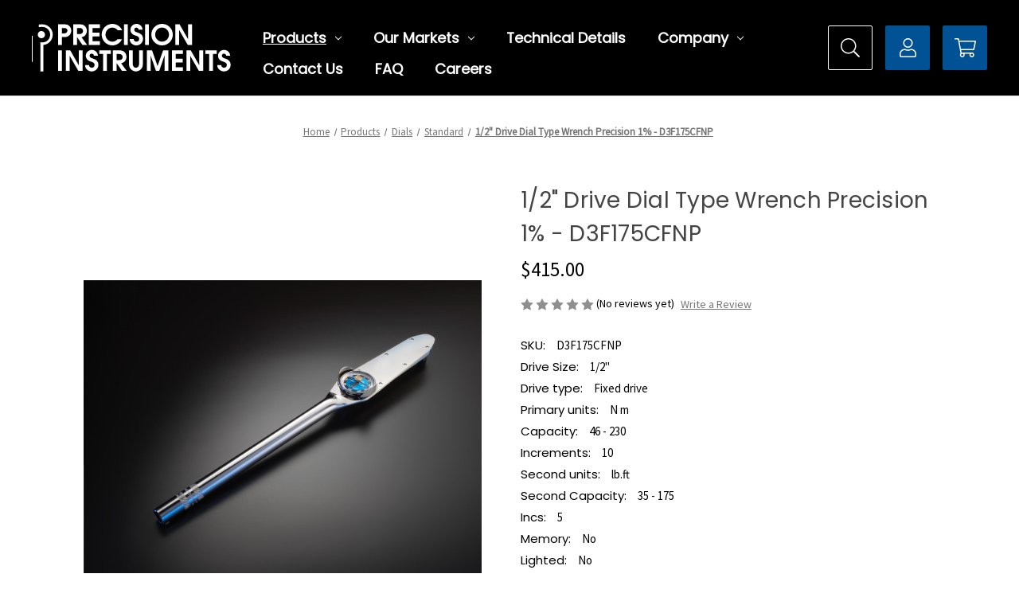

--- FILE ---
content_type: text/html; charset=UTF-8
request_url: https://www.torqwrench.com/standard/1-2-drive-dial-type-wrench-precision-1-d3f175cfnp/
body_size: 14497
content:


<!DOCTYPE html>
<html class="no-js" lang="en">
    <head>
        <title>Precision Instruments | 1/2&quot; Drive Dial Type Wrench - D3F175CFNP</title>
        <link rel="dns-prefetch preconnect" href="https://cdn11.bigcommerce.com/s-3yyu5ervo9" crossorigin><link rel="dns-prefetch preconnect" href="https://fonts.googleapis.com/" crossorigin><link rel="dns-prefetch preconnect" href="https://fonts.gstatic.com/" crossorigin>
        <meta property="product:price:amount" content="415" /><meta property="product:price:currency" content="USD" /><meta property="og:url" content="https://www.torqwrench.com/standard/1-2-drive-dial-type-wrench-precision-1-d3f175cfnp/" /><meta property="og:site_name" content="Precision Instruments" /><meta name="description" content="The  1/2&quot; Drive Dial Type Wrench - D3F175CFNP provides an excellent solution for many applications. The wide range of scales makes selecting the appropriate tool easy. Shop drive dial type wrenches now!"><link rel='canonical' href='https://torqwrench.com/standard/1-2-drive-dial-type-wrench-precision-1-d3f175cfnp/' /><meta name='platform' content='bigcommerce.stencil' /><meta property="og:type" content="product" />
<meta property="og:title" content="1/2&quot; Drive Dial Type Wrench Precision 1% - D3F175CFNP" />
<meta property="og:description" content="The  1/2&quot; Drive Dial Type Wrench - D3F175CFNP provides an excellent solution for many applications. The wide range of scales makes selecting the appropriate tool easy. Shop drive dial type wrenches now!" />
<meta property="og:image" content="https://cdn11.bigcommerce.com/s-3yyu5ervo9/products/413/images/825/D3F250FM__70353.1626203820.386.513.jpg?c=1" />
<meta property="og:availability" content="instock" />
<meta property="pinterest:richpins" content="enabled" />
        
         

        <link href="https://cdn11.bigcommerce.com/s-3yyu5ervo9/product_images/PI_Favicon_32x32.png" rel="shortcut icon">
        <meta name="viewport" content="width=device-width, initial-scale=1">

        <script>
            document.documentElement.className = document.documentElement.className.replace('no-js', 'js');
        </script>

        <script>
    function browserSupportsAllFeatures() {
        return window.Promise
            && window.fetch
            && window.URL
            && window.URLSearchParams
            && window.WeakMap
            // object-fit support
            && ('objectFit' in document.documentElement.style);
    }

    function loadScript(src) {
        var js = document.createElement('script');
        js.src = src;
        js.onerror = function () {
            console.error('Failed to load polyfill script ' + src);
        };
        document.head.appendChild(js);
    }

    if (!browserSupportsAllFeatures()) {
        loadScript('https://cdn11.bigcommerce.com/s-3yyu5ervo9/stencil/411f04e0-ac85-013a-68d2-5adb9ebbdc74/e/716a4ca0-6157-013c-7403-5e00b6327692/dist/theme-bundle.polyfills.js');
    }
</script>

        <script>
            window.lazySizesConfig = window.lazySizesConfig || {};
            window.lazySizesConfig.loadMode = 1;
        </script>
        <script async src="https://cdn11.bigcommerce.com/s-3yyu5ervo9/stencil/411f04e0-ac85-013a-68d2-5adb9ebbdc74/e/716a4ca0-6157-013c-7403-5e00b6327692/dist/theme-bundle.head_async.js"></script>

        <script src="https://ajax.googleapis.com/ajax/libs/webfont/1.6.26/webfont.js"></script>

        <script>
            WebFont.load({
                custom: {
                    families: ['Karla', 'Roboto', 'Source Sans Pro']
                },
                classes: false
            });
        </script>

        <link href="https://fonts.googleapis.com/css?family=Montserrat:700,500%7CSource%20Sans%20Pro:400%7CPoppins:400&display=swap" rel="stylesheet">
        <link data-stencil-stylesheet href="https://cdn11.bigcommerce.com/s-3yyu5ervo9/stencil/411f04e0-ac85-013a-68d2-5adb9ebbdc74/e/716a4ca0-6157-013c-7403-5e00b6327692/css/theme-dc72bf30-3309-013c-21ff-7ea801a63dfd.css" rel="stylesheet">

        <!-- Start Tracking Code for analytics_googleanalytics4 -->

<script data-cfasync="false" src="https://cdn11.bigcommerce.com/shared/js/google_analytics4_bodl_subscribers-358423becf5d870b8b603a81de597c10f6bc7699.js" integrity="sha256-gtOfJ3Avc1pEE/hx6SKj/96cca7JvfqllWA9FTQJyfI=" crossorigin="anonymous"></script>
<script data-cfasync="false">
  (function () {
    window.dataLayer = window.dataLayer || [];

    function gtag(){
        dataLayer.push(arguments);
    }

    function initGA4(event) {
         function setupGtag() {
            function configureGtag() {
                gtag('js', new Date());
                gtag('set', 'developer_id.dMjk3Nj', true);
                gtag('config', 'G-CBTETDJT3T');
            }

            var script = document.createElement('script');

            script.src = 'https://www.googletagmanager.com/gtag/js?id=G-CBTETDJT3T';
            script.async = true;
            script.onload = configureGtag;

            document.head.appendChild(script);
        }

        setupGtag();

        if (typeof subscribeOnBodlEvents === 'function') {
            subscribeOnBodlEvents('G-CBTETDJT3T', false);
        }

        window.removeEventListener(event.type, initGA4);
    }

    

    var eventName = document.readyState === 'complete' ? 'consentScriptsLoaded' : 'DOMContentLoaded';
    window.addEventListener(eventName, initGA4, false);
  })()
</script>

<!-- End Tracking Code for analytics_googleanalytics4 -->


<script type="text/javascript" src="https://checkout-sdk.bigcommerce.com/v1/loader.js" defer ></script>
<script src="https://www.google.com/recaptcha/api.js" async defer></script>
<script type="text/javascript">
var BCData = {"product_attributes":{"sku":"D3F175CFNP","upc":null,"mpn":null,"gtin":null,"weight":null,"base":true,"image":null,"price":{"without_tax":{"formatted":"$415.00","value":415,"currency":"USD"},"tax_label":"Tax"},"stock":null,"instock":true,"stock_message":null,"purchasable":true,"purchasing_message":null,"call_for_price_message":null}};
</script>
<!-- Global site tag (gtag.js) - Google Analytics -->
<script async src="https://www.googletagmanager.com/gtag/js?id=G-CBTETDJT3T"></script>
<script>
  window.dataLayer = window.dataLayer || [];
  function gtag(){dataLayer.push(arguments);}
  gtag('js', new Date());

  gtag('config', 'G-CBTETDJT3T');
  gtag('config', 'AW-1071983866'); // adwords
</script>
 <script data-cfasync="false" src="https://microapps.bigcommerce.com/bodl-events/1.9.4/index.js" integrity="sha256-Y0tDj1qsyiKBRibKllwV0ZJ1aFlGYaHHGl/oUFoXJ7Y=" nonce="" crossorigin="anonymous"></script>
 <script data-cfasync="false" nonce="">

 (function() {
    function decodeBase64(base64) {
       const text = atob(base64);
       const length = text.length;
       const bytes = new Uint8Array(length);
       for (let i = 0; i < length; i++) {
          bytes[i] = text.charCodeAt(i);
       }
       const decoder = new TextDecoder();
       return decoder.decode(bytes);
    }
    window.bodl = JSON.parse(decodeBase64("[base64]"));
 })()

 </script>

<script nonce="">
(function () {
    var xmlHttp = new XMLHttpRequest();

    xmlHttp.open('POST', 'https://bes.gcp.data.bigcommerce.com/nobot');
    xmlHttp.setRequestHeader('Content-Type', 'application/json');
    xmlHttp.send('{"store_id":"1001550571","timezone_offset":"-5.0","timestamp":"2026-01-25T12:34:43.49063500Z","visit_id":"ebdc89e2-e468-47ed-82fd-6185c8bb7e9f","channel_id":1}');
})();
</script>
 
    </head>
    <body>
        <svg data-src="https://cdn11.bigcommerce.com/s-3yyu5ervo9/stencil/411f04e0-ac85-013a-68d2-5adb9ebbdc74/e/716a4ca0-6157-013c-7403-5e00b6327692/img/icon-sprite.svg" class="icons-svg-sprite"></svg>

        <a href="#main-content" class="skip-to-main-link">Skip to main content</a>
<header class="header" role="banner">
    <a href="https://torqwrench.com/" class="header-logo__link">
    <div class="header-logo-image-container">
        <svg class="store_logo" aria-label="Precision Instruments">
            <title>Precision Instruments</title>
            <use xlink:href="#precision_logo" />
        </svg>
    </div>
</a>    <div class="navPages-container" id="menu" data-menu>
        <nav class="navPages">
    <!-- Not using this -->
    <div id="nav-menu-quick-search" class="navPages-quickSearch">
        <div class="container">
    <form class="form" onsubmit="return false" data-url="/search.php" data-quick-search-form>
        <fieldset class="form-fieldset">
            <div class="form-field">
                <svg class="search-icon--quicksearch" aria-label="Search">
                    <use xlink:href="#search-icon--color" />
                </svg>
                <label class="is-srOnly" for="nav-menu-quick-search">Search</label>
                <input class="form-input" data-search-quick name="nav-menu-quick-search" id="nav-menu-quick-search"
                    data-error-message="Search field cannot be empty."
                    placeholder="Search Precision Instruments" autocomplete="off">
            </div>
        </fieldset>
    </form>
</div>    </div>
    <ul class="navPages-list">
        <li class="navPages-item">
            <a class="navPages-action has-subMenu activePage" href="https://www.torqwrench.com/products/"
    data-collapsible="navPages-24">
    Products
    <i class="icon navPages-action-moreIcon" aria-hidden="true">
        <svg>
            <use xlink:href="#icon-chevron-down" />
        </svg>
    </i>
</a>
<div class="navPage-subMenu" id="navPages-24" aria-hidden="true" tabindex="-1">
    <ul class="navPage-subMenu-list">
        <li class="navPage-subMenu-item">
            <a class="navPage-subMenu-action navPages-action" href="https://www.torqwrench.com/products/"
                aria-label="All Products">
                All Products
            </a>
        </li>
        <li class="navPage-subMenu-item">
            <a class="navPage-subMenu-action navPages-action" href="https://www.torqwrench.com/products/split-beam-clicks/"
                aria-label="Split-beam Clicks">
                Split-beam Clicks
            </a>
        </li>
        <li class="navPage-subMenu-item">
            <a class="navPage-subMenu-action navPages-action" href="https://www.torqwrench.com/products/micrometer-clicks/"
                aria-label="Micrometer Clicks">
                Micrometer Clicks
            </a>
        </li>
        <li class="navPage-subMenu-item">
            <a class="navPage-subMenu-action navPages-action has-subMenu activePage"
                href="https://www.torqwrench.com/products/dials/" aria-label="Dials">
                Dials
            </a>
        </li>
        <li class="navPage-subMenu-item">
            <a class="navPage-subMenu-action navPages-action" href="https://www.torqwrench.com/products/multiplier-driven-indicators/"
                aria-label="Multiplier-Driven Indicators">
                Multiplier-Driven Indicators
            </a>
        </li>
        <li class="navPage-subMenu-item">
            <a class="navPage-subMenu-action navPages-action has-subMenu"
                href="https://www.torqwrench.com/products/drivers/" aria-label="Drivers">
                Drivers
            </a>
        </li>
        <li class="navPage-subMenu-item">
            <a class="navPage-subMenu-action navPages-action" href="https://www.torqwrench.com/products/torque-comparator/"
                aria-label="Torque Comparator">
                Torque Comparator
            </a>
        </li>
        <li class="navPage-subMenu-item">
            <a class="navPage-subMenu-action navPages-action" href="https://www.torqwrench.com/products/tool-services-rga/"
                aria-label="Tool Services (RGA)">
                Tool Services (RGA)
            </a>
        </li>
        <li class="navPage-subMenu-item">
            <a class="navPage-subMenu-action navPages-action has-subMenu"
                href="https://www.torqwrench.com/products/service-parts/" aria-label="Service Parts">
                Service Parts
            </a>
        </li>
    </ul>
</div>
        </li>
        <!-- Snippet for adding in dropdowns for the web pages -->
        <li class="navPages-item navPages-item-page">
            <a class="navPages-action has-subMenu" href="https://www.torqwrench.com/our-markets/"
                data-collapsible="navPages-OurMarkets">
                Our Markets <i class="icon navPages-action-moreIcon" aria-hidden="true"><svg>
                        <use xlink:href="#icon-chevron-down" />
                    </svg></i>
            </a>
            <div class="navPage-subMenu" id="navPages-OurMarkets" aria-hidden="true"
                tabindex="-1">
                <ul class="navPage-subMenu-list">
                    <li class="navPage-subMenu-item-parent">
                        <a class="navPage-subMenu-action navPages-action navPages-action-depth-max"
                            href="https://www.torqwrench.com/our-markets/">Our Markets</a>
                    </li>
                    <li class="navPage-subMenu-item-child">
                        <a class="navPage-subMenu-action navPages-action"
                            href="https://www.torqwrench.com/passenger-duty-vehicle/">Passenger Duty Vehicle </a>
                    </li>
                    <li class="navPage-subMenu-item-child">
                        <a class="navPage-subMenu-action navPages-action"
                            href="https://www.torqwrench.com/general-industrial-maintenance/">General Industrial</a>
                    </li>
                    <li class="navPage-subMenu-item-child">
                        <a class="navPage-subMenu-action navPages-action"
                            href="https://www.torqwrench.com/heavy-duty-industrial-bolting/">Heavy Duty Industrial Bolting </a>
                    </li>
                    <li class="navPage-subMenu-item-child">
                        <a class="navPage-subMenu-action navPages-action"
                            href="https://www.torqwrench.com/quality-control-testing/">Quality Control / Testing </a>
                    </li>
                    <li class="navPage-subMenu-item-child">
                        <a class="navPage-subMenu-action navPages-action"
                            href="https://www.torqwrench.com/airplane-maintenance/">Airplane Maintenance </a>
                    </li>
                    <li class="navPage-subMenu-item-child">
                        <a class="navPage-subMenu-action navPages-action"
                            href="https://www.torqwrench.com/bottling-industry/">Bottling Industry </a>
                    </li>
                    <li class="navPage-subMenu-item-child">
                        <a class="navPage-subMenu-action navPages-action"
                            href="https://www.torqwrench.com/common-metric-sizes/">Common Metric Sizes </a>
                    </li>
                    <li class="navPage-subMenu-item-child">
                        <a class="navPage-subMenu-action navPages-action"
                            href="https://www.torqwrench.com/preset-environments/">Preset Environments </a>
                    </li>
                </ul>
            </div>
        </li>
        <li class="navPages-item navPages-item-page">
            <a class="navPages-action" href="https://www.torqwrench.com/technical-details/">Technical Details</a>
        </li>
        <li class="navPages-item navPages-item-page">
            <a class="navPages-action has-subMenu" href="https://www.torqwrench.com/company/"
                data-collapsible="navPages-Company">
                Company <i class="icon navPages-action-moreIcon" aria-hidden="true"><svg>
                        <use xlink:href="#icon-chevron-down" />
                    </svg></i>
            </a>
            <div class="navPage-subMenu" id="navPages-Company" aria-hidden="true"
                tabindex="-1">
                <ul class="navPage-subMenu-list">
                    <li class="navPage-subMenu-item-parent">
                        <a class="navPage-subMenu-action navPages-action navPages-action-depth-max"
                            href="https://www.torqwrench.com/company/">Company</a>
                    </li>
                    <li class="navPage-subMenu-item-child">
                        <a class="navPage-subMenu-action navPages-action"
                            href="https://www.torqwrench.com/warranty-statement/">Warranty Statement</a>
                    </li>
                    <li class="navPage-subMenu-item-child">
                        <a class="navPage-subMenu-action navPages-action"
                            href="https://www.torqwrench.com/terms-and-conditions/">Terms and Conditions</a>
                    </li>
                    <li class="navPage-subMenu-item-child">
                        <a class="navPage-subMenu-action navPages-action"
                            href="https://www.torqwrench.com/shipping-returns/">Shipping &amp; Returns</a>
                    </li>
                </ul>
            </div>
        </li>
        <li class="navPages-item navPages-item-page">
            <a class="navPages-action" href="https://www.torqwrench.com/contact-us/">Contact Us</a>
        </li>
        <li class="navPages-item navPages-item-page">
            <a class="navPages-action" href="https://www.torqwrench.com/faq/">FAQ</a>
        </li>
        <li class="navPages-item navPages-item-page">
            <a class="navPages-action" href="https://precisioninstruments.prevueaps.com/jobs/">Careers</a>
        </li>
    </ul>
</nav>    </div>
    <nav class="navUser">
        <div class="navUser-logo-mobile">
        <a href="https://torqwrench.com/" class="header-logo__link">
    <div class="header-logo-image-container">
        <svg class="store_logo" aria-label="Precision Instruments">
            <title>Precision Instruments</title>
            <use xlink:href="#precision_logo" />
        </svg>
    </div>
</a>    </div>
    <ul class="navUser-section navUser-section--alt">
        <li class="navUser-item">
            <a class="navUser-action navUser-item--compare" href="/compare" data-compare-nav
                aria-label="Compare">
                Compare <span class="countPill countPill--positive countPill--alt"></span>
            </a>
        </li>
        <li class="navUser-item">
            <!-- Button for quicksearch -->
            <button class="navUser-action navUser-action--quickSearch" type="button" id="quick-search-expand"
                data-search="quickSearch" aria-controls="quickSearch" aria-label="Search">
                <svg class="search-icon" aria-label="Search">
                    <use xlink:href="#search-icon" />
                </svg>
                <svg class="close-icon" aria-label="Close">
                    <use xlink:href="#close-icon" />
                </svg>
            </button>
        </li>
        <li class="navUser-item navUser-item--account">
            <a class="navUser-action" href="/login.php" aria-label="Sign in">
                <svg class="login-icon" aria-label="Login">
                    <use xlink:href="#login-icon" />
                </svg>
            </a>
        </li>
        <li class="navUser-item navUser-item--cart">
            <a class="navUser-action" data-cart-preview data-dropdown="cart-preview-dropdown" data-options="align:right"
                href="/cart.php" aria-label="Cart with 0 items">
                <svg class="cart-icon" aria-label="Cart">
                    <use xlink:href="#cart-icon" />
                </svg>
                <span class="visually-hidden navUser-item-cartLabel">Cart</span>
                <span class="countPill cart-quantity"></span>
            </a>

            <div class="dropdown-menu" id="cart-preview-dropdown" data-dropdown-content aria-hidden="true"></div>
        </li>
        <li class="navUser-item">
            <a href="#" class="mobileMenu-toggle" data-mobile-menu-toggle="menu">
                <span class="mobileMenu-toggleIcon">Toggle menu</span>
            </a>
        </li>
    </ul>
    <div class="dropdown dropdown--quickSearch" id="quickSearch" aria-hidden="true" data-prevent-quick-search-close>
        <div class="container">
    <form class="form" onsubmit="return false" data-url="/search.php" data-quick-search-form>
        <fieldset class="form-fieldset">
            <div class="form-field">
                <svg class="search-icon--quicksearch" aria-label="Search">
                    <use xlink:href="#search-icon--color" />
                </svg>
                <label class="is-srOnly" for="nav-quick-search">Search</label>
                <input class="form-input" data-search-quick name="nav-quick-search" id="nav-quick-search"
                    data-error-message="Search field cannot be empty."
                    placeholder="Search Precision Instruments" autocomplete="off">
            </div>
        </fieldset>
    </form>
</div>    </div>
</nav></header>
<div data-content-region="header_bottom--global"></div>
<div data-content-region="header_bottom"></div>        <main class="body product" id='main-content' role='main' data-currency-code="USD">
     
    <div class="container">
        
    <nav aria-label="Breadcrumb">
    <ol class="breadcrumbs" itemscope itemtype="http://schema.org/BreadcrumbList">
                <li class="breadcrumb " itemprop="itemListElement" itemscope itemtype="http://schema.org/ListItem">
                    <a class="breadcrumb-label"
                       itemprop="item"
                       href="https://torqwrench.com/"
                       
                    >
                        <span itemprop="name">Home</span>
                    </a>
                    <meta itemprop="position" content="1" />
                </li>
                <li class="breadcrumb " itemprop="itemListElement" itemscope itemtype="http://schema.org/ListItem">
                    <a class="breadcrumb-label"
                       itemprop="item"
                       href="https://torqwrench.com/products/"
                       
                    >
                        <span itemprop="name">Products</span>
                    </a>
                    <meta itemprop="position" content="2" />
                </li>
                <li class="breadcrumb " itemprop="itemListElement" itemscope itemtype="http://schema.org/ListItem">
                    <a class="breadcrumb-label"
                       itemprop="item"
                       href="https://torqwrench.com/products/dials/"
                       
                    >
                        <span itemprop="name">Dials</span>
                    </a>
                    <meta itemprop="position" content="3" />
                </li>
                <li class="breadcrumb " itemprop="itemListElement" itemscope itemtype="http://schema.org/ListItem">
                    <a class="breadcrumb-label"
                       itemprop="item"
                       href="https://torqwrench.com/products/dials/standard/"
                       
                    >
                        <span itemprop="name">Standard</span>
                    </a>
                    <meta itemprop="position" content="4" />
                </li>
                <li class="breadcrumb is-active" itemprop="itemListElement" itemscope itemtype="http://schema.org/ListItem">
                    <a class="breadcrumb-label"
                       itemprop="item"
                       href="https://torqwrench.com/standard/1-2-drive-dial-type-wrench-precision-1-d3f175cfnp/"
                       aria-current="page"
                    >
                        <span itemprop="name">1/2&quot; Drive Dial Type Wrench Precision 1% - D3F175CFNP</span>
                    </a>
                    <meta itemprop="position" content="5" />
                </li>
    </ol>
</nav>


    <div itemscope itemtype="http://schema.org/Product">
        <div class="productView" >

    <section class="productView-images" data-image-gallery>
        <figure class="productView-image"
                data-image-gallery-main
                data-zoom-image="https://cdn11.bigcommerce.com/s-3yyu5ervo9/images/stencil/1280x1280/products/413/825/D3F250FM__70353.1626203820.jpg?c=1"
                >
            <div class="productView-img-container">
                    <a href="https://cdn11.bigcommerce.com/s-3yyu5ervo9/images/stencil/1280x1280/products/413/825/D3F250FM__70353.1626203820.jpg?c=1"
                        target="_blank" itemprop="image">
                <img src="https://cdn11.bigcommerce.com/s-3yyu5ervo9/images/stencil/500x659/products/413/825/D3F250FM__70353.1626203820.jpg?c=1" alt="1/2&quot; Drive Dial Type Wrench Precision 1% - D3F175CFNP" title="1/2&quot; Drive Dial Type Wrench Precision 1% - D3F175CFNP" data-sizes="auto"
    srcset="https://cdn11.bigcommerce.com/s-3yyu5ervo9/images/stencil/80w/products/413/825/D3F250FM__70353.1626203820.jpg?c=1"
data-srcset="https://cdn11.bigcommerce.com/s-3yyu5ervo9/images/stencil/80w/products/413/825/D3F250FM__70353.1626203820.jpg?c=1 80w, https://cdn11.bigcommerce.com/s-3yyu5ervo9/images/stencil/160w/products/413/825/D3F250FM__70353.1626203820.jpg?c=1 160w, https://cdn11.bigcommerce.com/s-3yyu5ervo9/images/stencil/320w/products/413/825/D3F250FM__70353.1626203820.jpg?c=1 320w, https://cdn11.bigcommerce.com/s-3yyu5ervo9/images/stencil/640w/products/413/825/D3F250FM__70353.1626203820.jpg?c=1 640w, https://cdn11.bigcommerce.com/s-3yyu5ervo9/images/stencil/960w/products/413/825/D3F250FM__70353.1626203820.jpg?c=1 960w, https://cdn11.bigcommerce.com/s-3yyu5ervo9/images/stencil/1280w/products/413/825/D3F250FM__70353.1626203820.jpg?c=1 1280w, https://cdn11.bigcommerce.com/s-3yyu5ervo9/images/stencil/1920w/products/413/825/D3F250FM__70353.1626203820.jpg?c=1 1920w, https://cdn11.bigcommerce.com/s-3yyu5ervo9/images/stencil/2560w/products/413/825/D3F250FM__70353.1626203820.jpg?c=1 2560w"

class="lazyload productView-image--default"

data-main-image />
                    </a>
            </div>
        </figure>
        <ul class="productView-thumbnails">
                <li class="productView-thumbnail">
                    <a
                        class="productView-thumbnail-link"
                        href="https://cdn11.bigcommerce.com/s-3yyu5ervo9/images/stencil/1280x1280/products/413/825/D3F250FM__70353.1626203820.jpg?c=1"
                        data-image-gallery-item
                        data-image-gallery-new-image-url="https://cdn11.bigcommerce.com/s-3yyu5ervo9/images/stencil/500x659/products/413/825/D3F250FM__70353.1626203820.jpg?c=1"
                        data-image-gallery-new-image-srcset="https://cdn11.bigcommerce.com/s-3yyu5ervo9/images/stencil/80w/products/413/825/D3F250FM__70353.1626203820.jpg?c=1 80w, https://cdn11.bigcommerce.com/s-3yyu5ervo9/images/stencil/160w/products/413/825/D3F250FM__70353.1626203820.jpg?c=1 160w, https://cdn11.bigcommerce.com/s-3yyu5ervo9/images/stencil/320w/products/413/825/D3F250FM__70353.1626203820.jpg?c=1 320w, https://cdn11.bigcommerce.com/s-3yyu5ervo9/images/stencil/640w/products/413/825/D3F250FM__70353.1626203820.jpg?c=1 640w, https://cdn11.bigcommerce.com/s-3yyu5ervo9/images/stencil/960w/products/413/825/D3F250FM__70353.1626203820.jpg?c=1 960w, https://cdn11.bigcommerce.com/s-3yyu5ervo9/images/stencil/1280w/products/413/825/D3F250FM__70353.1626203820.jpg?c=1 1280w, https://cdn11.bigcommerce.com/s-3yyu5ervo9/images/stencil/1920w/products/413/825/D3F250FM__70353.1626203820.jpg?c=1 1920w, https://cdn11.bigcommerce.com/s-3yyu5ervo9/images/stencil/2560w/products/413/825/D3F250FM__70353.1626203820.jpg?c=1 2560w"
                        data-image-gallery-zoom-image-url="https://cdn11.bigcommerce.com/s-3yyu5ervo9/images/stencil/1280x1280/products/413/825/D3F250FM__70353.1626203820.jpg?c=1"
                    >
                    <img src="https://cdn11.bigcommerce.com/s-3yyu5ervo9/images/stencil/50x50/products/413/825/D3F250FM__70353.1626203820.jpg?c=1" alt="1/2&quot; Drive Dial Type Wrench Precision 1% - D3F175CFNP" title="1/2&quot; Drive Dial Type Wrench Precision 1% - D3F175CFNP" data-sizes="auto"
    srcset="https://cdn11.bigcommerce.com/s-3yyu5ervo9/images/stencil/80w/products/413/825/D3F250FM__70353.1626203820.jpg?c=1"
data-srcset="https://cdn11.bigcommerce.com/s-3yyu5ervo9/images/stencil/80w/products/413/825/D3F250FM__70353.1626203820.jpg?c=1 80w, https://cdn11.bigcommerce.com/s-3yyu5ervo9/images/stencil/160w/products/413/825/D3F250FM__70353.1626203820.jpg?c=1 160w, https://cdn11.bigcommerce.com/s-3yyu5ervo9/images/stencil/320w/products/413/825/D3F250FM__70353.1626203820.jpg?c=1 320w, https://cdn11.bigcommerce.com/s-3yyu5ervo9/images/stencil/640w/products/413/825/D3F250FM__70353.1626203820.jpg?c=1 640w, https://cdn11.bigcommerce.com/s-3yyu5ervo9/images/stencil/960w/products/413/825/D3F250FM__70353.1626203820.jpg?c=1 960w, https://cdn11.bigcommerce.com/s-3yyu5ervo9/images/stencil/1280w/products/413/825/D3F250FM__70353.1626203820.jpg?c=1 1280w, https://cdn11.bigcommerce.com/s-3yyu5ervo9/images/stencil/1920w/products/413/825/D3F250FM__70353.1626203820.jpg?c=1 1920w, https://cdn11.bigcommerce.com/s-3yyu5ervo9/images/stencil/2560w/products/413/825/D3F250FM__70353.1626203820.jpg?c=1 2560w"

class="lazyload"

 />
                    </a>
                </li>
        </ul>
    </section>

    <section class="productView-details product-data">
        <div class="productView-product">
            <h1 class="productView-title" itemprop="name">1/2&quot; Drive Dial Type Wrench Precision 1% - D3F175CFNP</h1>
            <div class="productView-price">
                    
        <div class="price-section price-section--withoutTax rrp-price--withoutTax" style="display: none;">
            MSRP:
            <span data-product-rrp-price-without-tax class="price price--rrp"> 
                
            </span>
        </div>
        <div class="price-section price-section--withoutTax non-sale-price--withoutTax" style="display: none;">
            Was:
            <span data-product-non-sale-price-without-tax class="price price--non-sale">
                
            </span>
        </div>
        <div class="price-section price-section--withoutTax" itemprop="offers" itemscope itemtype="http://schema.org/Offer">
            <span class="price-label" >
                
            </span>
            <span class="price-now-label" style="display: none;">
                Now:
            </span>
            <span data-product-price-without-tax class="price price--withoutTax">$415.00</span>
                <meta itemprop="availability" itemtype="http://schema.org/ItemAvailability"
                    content="http://schema.org/InStock">
                <meta itemprop="itemCondition" itemtype="http://schema.org/OfferItemCondition" content="http://schema.org/Condition">
                <meta itemprop="priceCurrency" content="USD">
                <meta itemprop="url" content="https://www.torqwrench.com/standard/1-2-drive-dial-type-wrench-precision-1-d3f175cfnp/">
                <div itemprop="priceSpecification" itemscope itemtype="http://schema.org/PriceSpecification">
                    <meta itemprop="price" content="415">
                    <meta itemprop="priceCurrency" content="USD">
                    <meta itemprop="valueAddedTaxIncluded" content="false">
                </div>
        </div>
         <div class="price-section price-section--saving price" style="display: none;">
                <span class="price">(You save</span>
                <span data-product-price-saved class="price price--saving">
                    
                </span>
                <span class="price">)</span>
         </div>
            </div>
            <div data-content-region="product_below_price"></div>
            <div class="productView-rating">
                        <span role="img"
      aria-label="Product rating is 0 of 5"
>
            <span class="icon icon--ratingEmpty">
                <svg>
                    <use xlink:href="#icon-star" />
                </svg>
            </span>
            <span class="icon icon--ratingEmpty">
                <svg>
                    <use xlink:href="#icon-star" />
                </svg>
            </span>
            <span class="icon icon--ratingEmpty">
                <svg>
                    <use xlink:href="#icon-star" />
                </svg>
            </span>
            <span class="icon icon--ratingEmpty">
                <svg>
                    <use xlink:href="#icon-star" />
                </svg>
            </span>
            <span class="icon icon--ratingEmpty">
                <svg>
                    <use xlink:href="#icon-star" />
                </svg>
            </span>
</span>
                        <span>(No reviews yet)</span>
                    <a href="https://www.torqwrench.com/standard/1-2-drive-dial-type-wrench-precision-1-d3f175cfnp/"
                       class="productView-reviewLink productView-reviewLink--new"
                       data-reveal-id="modal-review-form"
                       role="button"
                    >
                       Write a Review
                    </a>
                    <div id="modal-review-form" class="modal" data-reveal>
    
    
    
    
    <div class="modal-header">
        <h2 class="modal-header-title">Write a Review</h2>
        <button class="modal-close"
        type="button"
        title="Close"
        
>
    <span class="aria-description--hidden">Close</span>
    <span aria-hidden="true">&#215;</span>
</button>
    </div>
    <div class="modal-body">
        <div class="writeReview-productDetails">
            <div class="writeReview-productImage-container">
                <img src="https://cdn11.bigcommerce.com/s-3yyu5ervo9/images/stencil/500x659/products/413/825/D3F250FM__70353.1626203820.jpg?c=1" alt="1/2&quot; Drive Dial Type Wrench Precision 1% - D3F175CFNP" title="1/2&quot; Drive Dial Type Wrench Precision 1% - D3F175CFNP" data-sizes="auto"
    srcset="https://cdn11.bigcommerce.com/s-3yyu5ervo9/images/stencil/80w/products/413/825/D3F250FM__70353.1626203820.jpg?c=1"
data-srcset="https://cdn11.bigcommerce.com/s-3yyu5ervo9/images/stencil/80w/products/413/825/D3F250FM__70353.1626203820.jpg?c=1 80w, https://cdn11.bigcommerce.com/s-3yyu5ervo9/images/stencil/160w/products/413/825/D3F250FM__70353.1626203820.jpg?c=1 160w, https://cdn11.bigcommerce.com/s-3yyu5ervo9/images/stencil/320w/products/413/825/D3F250FM__70353.1626203820.jpg?c=1 320w, https://cdn11.bigcommerce.com/s-3yyu5ervo9/images/stencil/640w/products/413/825/D3F250FM__70353.1626203820.jpg?c=1 640w, https://cdn11.bigcommerce.com/s-3yyu5ervo9/images/stencil/960w/products/413/825/D3F250FM__70353.1626203820.jpg?c=1 960w, https://cdn11.bigcommerce.com/s-3yyu5ervo9/images/stencil/1280w/products/413/825/D3F250FM__70353.1626203820.jpg?c=1 1280w, https://cdn11.bigcommerce.com/s-3yyu5ervo9/images/stencil/1920w/products/413/825/D3F250FM__70353.1626203820.jpg?c=1 1920w, https://cdn11.bigcommerce.com/s-3yyu5ervo9/images/stencil/2560w/products/413/825/D3F250FM__70353.1626203820.jpg?c=1 2560w"

class="lazyload"

 />
            </div>
            <h6 class="product-brand"></h6>
            <h5 class="product-title">1/2&quot; Drive Dial Type Wrench Precision 1% - D3F175CFNP</h5>
        </div>
        <form class="form writeReview-form" action="/postreview.php" method="post">
            <fieldset class="form-fieldset">
                <div class="form-field">
                    <label class="form-label" for="rating-rate">Rating
                        <small>Required</small>
                    </label>
                    <!-- Stars -->
                    <!-- TODO: Review Stars need to be componentised, both for display and input -->
                    <select id="rating-rate" class="form-select" name="revrating" data-input aria-required="true">
                        <option value="">Select Rating</option>
                                <option value="1">1 star (worst)</option>
                                <option value="2">2 stars</option>
                                <option value="3">3 stars (average)</option>
                                <option value="4">4 stars</option>
                                <option value="5">5 stars (best)</option>
                    </select>
                </div>

                <!-- Name -->
                    <div class="form-field" id="revfromname" data-validation="" >
    <label class="form-label" for="revfromname_input">Name
        <small>Required</small>
    </label>
    <input type="text"
           name="revfromname"
           id="revfromname_input"
           class="form-input"
           data-label="Name"
           data-input
           aria-required="true"
           
           
           
           
    >
</div>

                    <!-- Email -->
                        <div class="form-field" id="email" data-validation="" >
    <label class="form-label" for="email_input">Email
        <small>Required</small>
    </label>
    <input type="text"
           name="email"
           id="email_input"
           class="form-input"
           data-label="Email"
           data-input
           aria-required="true"
           
           
           
           
    >
</div>

                <!-- Review Subject -->
                <div class="form-field" id="revtitle" data-validation="" >
    <label class="form-label" for="revtitle_input">Review Subject
        <small>Required</small>
    </label>
    <input type="text"
           name="revtitle"
           id="revtitle_input"
           class="form-input"
           data-label="Review Subject"
           data-input
           aria-required="true"
           
           
           
           
    >
</div>

                <!-- Comments -->
                <div class="form-field" id="revtext" data-validation="">
    <label class="form-label" for="revtext_input">Comments
            <small>Required</small>
    </label>
    <textarea name="revtext"
              id="revtext_input"
              data-label="Comments"
              rows=""
              aria-required="true"
              data-input
              class="form-input"
              
    >
        
    </textarea>
</div>

                <div class="g-recaptcha" data-sitekey="6LcjX0sbAAAAACp92-MNpx66FT4pbIWh-FTDmkkz"></div><br/>

                <div class="form-field">
                    <input type="submit" class="button button--primary"
                           value="Submit Review">
                </div>
                <input type="hidden" name="product_id" value="413">
                <input type="hidden" name="action" value="post_review">
                
            </fieldset>
        </form>
    </div>
</div>
            </div>
            
            <dl class="productView-info">
                <dt class="productView-info-name sku-label">SKU:</dt>
                <dd class="productView-info-value" data-product-sku itemprop="sku">D3F175CFNP</dd>
                <dt class="productView-info-name upc-label" style="display: none;">UPC:</dt>
                <dd class="productView-info-value" data-product-upc></dd>
                    
                    

                    <div class="productView-info-bulkPricing">
                                            </div>


                        <dt class="productView-info-name">Drive Size:</dt>
                        <dd class="productView-info-value">1/2"</dd>

                        <dt class="productView-info-name">Drive type:</dt>
                        <dd class="productView-info-value">Fixed drive</dd>

                        <dt class="productView-info-name">Primary units:</dt>
                        <dd class="productView-info-value">N m</dd>
                        <dt class="productView-info-name">Capacity: </dt>
                        <dd class="productView-info-value">46 -       230         </dd>



                        <dt class="productView-info-name">Increments:</dt>
                        <dd class="productView-info-value">10</dd>

                        <dt class="productView-info-name">Second units:</dt>
                        <dd class="productView-info-value">lb.ft</dd>
                        <dt class="productView-info-name">Second Capacity: </dt>
                        <dd class="productView-info-value">35 -           175     </dd>



                        <dt class="productView-info-name">Incs:</dt>
                        <dd class="productView-info-value">5</dd>

                        <dt class="productView-info-name">Memory:</dt>
                        <dd class="productView-info-value">No</dd>

                        <dt class="productView-info-name">Lighted:</dt>
                        <dd class="productView-info-value">No</dd>

                        <dt class="productView-info-name">Precise:</dt>
                        <dd class="productView-info-value">Yes</dd>
            </dl>
        </div>
    </section>

    <section class="productView-details product-options">
        <div class="productView-options">
            <form class="form" method="post" action="https://torqwrench.com/cart.php" enctype="multipart/form-data"
                  data-cart-item-add>
                <input type="hidden" name="action" value="add">
                <input type="hidden" name="product_id" value="413"/>
                <div data-product-option-change style="display:none;">
                    
                        <div class="form-field" data-product-attribute="set-select">
    <label class="form-label form-label--alternate form-label--inlineSmall" for="attribute_select_1196">
        Would you like a Calibration Certificate? (additional $20):

        <small>
    Optional
</small>
    </label>

    <select class="form-select form-select--small" name="attribute[1196]" id="attribute_select_1196" >
        <option value="">Choose Options</option>
            <option data-product-attribute-value="102" value="102" >Yes</option>
            <option data-product-attribute-value="103" value="103" >No</option>
    </select>
</div>

                </div>
                <div class="form-field form-field--stock u-hiddenVisually">
                    <label class="form-label form-label--alternate">
                        Current Stock:
                        <span data-product-stock></span>
                    </label>
                </div>
                <div id="add-to-cart-wrapper" >
        <div class="form-field form-field--increments">
            <label class="form-label form-label--alternate"
                   for="qty[]">Quantity:</label>
                <div class="form-increment" data-quantity-change>
                    <button class="button button--icon" data-action="dec">
                        <span class="is-srOnly">Decrease Quantity:</span>
                        <i class="icon" aria-hidden="true">
                            <svg>
                                <use xlink:href="#icon-keyboard-arrow-down"/>
                            </svg>
                        </i>
                    </button>
                    <input class="form-input form-input--incrementTotal"
                           id="qty[]"
                           name="qty[]"
                           type="tel"
                           value="1"
                           data-quantity-min="0"
                           data-quantity-max="0"
                           min="1"
                           pattern="[0-9]*"
                           aria-live="polite">
                    <button class="button button--icon" data-action="inc">
                        <span class="is-srOnly">Increase Quantity:</span>
                        <i class="icon" aria-hidden="true">
                            <svg>
                                <use xlink:href="#icon-keyboard-arrow-up"/>
                            </svg>
                        </i>
                    </button>
                </div>
        </div>

    <div class="alertBox productAttributes-message" style="display:none">
        <div class="alertBox-column alertBox-icon">
            <icon glyph="ic-success" class="icon" aria-hidden="true"><svg xmlns="http://www.w3.org/2000/svg" width="24" height="24" viewBox="0 0 24 24"><path d="M12 2C6.48 2 2 6.48 2 12s4.48 10 10 10 10-4.48 10-10S17.52 2 12 2zm1 15h-2v-2h2v2zm0-4h-2V7h2v6z"></path></svg></icon>
        </div>
        <p class="alertBox-column alertBox-message"></p>
    </div>
        <div class="form-action">
            <input
                    id="form-action-addToCart"
                    data-wait-message="Adding to cart…"
                    class="button button--primary"
                    type="submit"
                    value="Add to Cart"
            >
            <span class="product-status-message aria-description--hidden">Adding to cart… The item has been added</span>
        </div>
</div>
            </form>
                <form action="/wishlist.php?action&#x3D;add&amp;product_id&#x3D;413" class="form form-wishlist form-action" data-wishlist-add method="post">
    <a aria-controls="wishlist-dropdown"
       aria-expanded="false"
       class="button dropdown-menu-button"
       data-dropdown="wishlist-dropdown"
       href="#"
    >
        <span>Add to Wish List</span>
        <i aria-hidden="true" class="icon">
            <svg>
                <use xlink:href="#icon-chevron-down" />
            </svg>
        </i>
    </a>
    <ul aria-hidden="true" class="dropdown-menu" data-dropdown-content id="wishlist-dropdown">
        <li>
            <input class="button" type="submit" value="Add to My Wish List">
        </li>
        <li>
            <a data-wishlist class="button" href="/wishlist.php?action=addwishlist&product_id=413">Create New Wish List</a>
        </li>
    </ul>
</form>
        </div>
                <div class="addthis_toolbox addthis_32x32_style" addthis:url=""
         addthis:title="">
        <ul class="socialLinks">
                <li class="socialLinks-item socialLinks-item--facebook">
                    <a class="addthis_button_facebook socialLinks__link icon icon--facebook"
                       title="Facebook"
                       href="#"
                       
                    >
                        <span class="aria-description--hidden">Facebook</span>
                            <svg>
                                <use xlink:href="#icon-facebook"/>
                            </svg>
                    </a>
                </li>
                <li class="socialLinks-item socialLinks-item--email">
                    <a class="addthis_button_email socialLinks__link icon icon--email"
                       title="Email"
                       href="#"
                       
                    >
                        <span class="aria-description--hidden">Email</span>
                            <svg>
                                <use xlink:href="#icon-envelope"/>
                            </svg>
                    </a>
                </li>
                <li class="socialLinks-item socialLinks-item--print">
                    <a class="addthis_button_print socialLinks__link icon icon--print"
                       title="Print"
                       href="#"
                       
                    >
                        <span class="aria-description--hidden">Print</span>
                            <svg>
                                <use xlink:href="#icon-print"/>
                            </svg>
                    </a>
                </li>
                <li class="socialLinks-item socialLinks-item--twitter">
                    <a class="addthis_button_twitter socialLinks__link icon icon--twitter"
                       title="Twitter"
                       href="#"
                       
                    >
                        <span class="aria-description--hidden">Twitter</span>
                            <svg>
                                <use xlink:href="#icon-twitter"/>
                            </svg>
                    </a>
                </li>
                <li class="socialLinks-item socialLinks-item--pinterest">
                    <a class="addthis_button_pinterest socialLinks__link icon icon--pinterest"
                       title="Pinterest"
                       href="#"
                       
                    >
                        <span class="aria-description--hidden">Pinterest</span>
                            <svg>
                                <use xlink:href="#icon-pinterest"/>
                            </svg>
                                            </a>
                </li>
        </ul>
        <script type="text/javascript"
                defer src="//s7.addthis.com/js/300/addthis_widget.js#pubid=ra-4e94ed470ee51e32"></script>
        <script>
            window.addEventListener('DOMContentLoaded', function() {
                if (typeof(addthis) === "object") {
                    addthis.toolbox('.addthis_toolbox');
                }
            });
        </script>
    </div>
    </section>

    <article class="productView-description" itemprop="description">
            <ul class="tabs" data-tab>
        <li class="tab is-active">
            <a class="tab-title" href="#tab-description">Description</a>
        </li>
        <li class="tab ">
            <a class="tab-title" href="#tab-warranty">Product Resources</a>
        </li>
</ul>
<div class="tabs-contents">
        <div class="tab-content is-active" id="tab-description">
            <p><span>The Dial Type Wrench provides an excellent solution for many applications. The wide range of scales makes selecting the appropriate tool easy. Accurate to 1% of the reading from 20% of full scale to full scale clockwise and counterclockwise, the Dial Type Wrench is the most accurate torque wrench family. The Dial Type Wrench is the only wrench that is not affected by the hand-hold position on the wrench.</span></p>
<p>Square Drive Size: 1/2"<br />Length: 18-21/32"<br />Effective Length: 16"<br />Width: 2-3/4"<br />Overall Height: 2-23/32"<br />(w/light signal option): 2-25/32"<br />Weight: 2.78 LBS.<br />(w/plastic case): 4.01 LBS.<br />(w/light signal option): ADD .17 LBS.<br />Finish: Nickel / Chrome<br />Meets or Exceeds the following Specifications: <br />GGG-W-686C, ANSI B107.14M</p>
        </div>
        <div class="tab-content " id="tab-warranty">
            <p><a href="../../../../content/Warranty/Precision%20Instruments%20Warranty%20Statement.pdf">Product Warranty Statement</a></p> <p><a href="../../../../content/user_manual/dial/IN1202-PI.pdf">Dial User Manual</a></p><p><a href="../../../../content/customer_prints/Dial/D3F%20Series%20Customer%20Print.pdf">D3F Series Customer Print</a></p>
        </div>
       <div class="tab-content" id="tab-reviews">
                  </div>
</div>
    </article>
</div>

<div id="previewModal" class="modal modal--large" data-reveal>
    <button class="modal-close"
        type="button"
        title="Close"
        
>
    <span class="aria-description--hidden">Close</span>
    <span aria-hidden="true">&#215;</span>
</button>
    <div class="modal-content"></div>
    <div class="loadingOverlay"></div>
</div>

        <div data-content-region="product_below_content"></div>



        <ul class="tabs" data-tab role="tablist">
        <li class="tab is-active" role="presentation">
            <a class="tab-title" href="#tab-related" role="tab" tabindex="0" aria-selected="true" controls="tab-related">Related Products</a>
        </li>
</ul>

<div class="tabs-contents">
    <div role="tabpanel" aria-hidden="false" class="tab-content has-jsContent is-active" id="tab-related">
            <section class="productCarousel"
    data-list-name=""
    data-slick='{
        "dots": true,
        "infinite": false,
        "mobileFirst": true,
        "slidesToShow": 2,
        "slidesToScroll": 2,
        "slide": ".js-product-slide",
        "prevArrow": ".js-related-product-arrow.js-product-prev-arrow",
        "nextArrow": ".js-related-product-arrow.js-product-next-arrow",
        "responsive": [
            {
                "breakpoint": 800,
                "settings": {
                    "slidesToShow": 5,
                    "slidesToScroll": 5
                }
            },
            {
                "breakpoint": 550,
                "settings": {
                    "slidesToShow": 3,
                    "slidesToScroll": 3
                }
            }
        ]
    }'
    data-dots-labels='{
        "dotAriaLabel": "Slide number",
        "activeDotAriaLabel": "active"
    }'>
    <button aria-label="Go to slide [NUMBER] of 5" class="js-related-product-arrow js-product-prev-arrow slick-prev slick-arrow"></button>
    <div class="productCarousel-slide js-product-slide">
        <article
    class="card
    "
    data-test="card-431"
>
    <figure class="card-figure">
        <a href="https://www.torqwrench.com/standard/1-2-drive-dial-type-wrench-precise-1-d3f200fp/" 
           class="card-figure__link"
           aria-label="1/2&quot; Drive Dial Type Wrench Precise 1% - D3F200FP,$415.00
"
           
        >
            <div class="card-img-container">
                <img src="https://cdn11.bigcommerce.com/s-3yyu5ervo9/images/stencil/500x659/products/431/807/D3F250FM__55332.1626203153.jpg?c=1" alt="1/2&quot; Drive Dial Type Wrench Precise 1% - D3F200FP" title="1/2&quot; Drive Dial Type Wrench Precise 1% - D3F200FP" data-sizes="auto"
    srcset="https://cdn11.bigcommerce.com/s-3yyu5ervo9/images/stencil/80w/products/431/807/D3F250FM__55332.1626203153.jpg?c=1"
data-srcset="https://cdn11.bigcommerce.com/s-3yyu5ervo9/images/stencil/80w/products/431/807/D3F250FM__55332.1626203153.jpg?c=1 80w, https://cdn11.bigcommerce.com/s-3yyu5ervo9/images/stencil/160w/products/431/807/D3F250FM__55332.1626203153.jpg?c=1 160w, https://cdn11.bigcommerce.com/s-3yyu5ervo9/images/stencil/320w/products/431/807/D3F250FM__55332.1626203153.jpg?c=1 320w, https://cdn11.bigcommerce.com/s-3yyu5ervo9/images/stencil/640w/products/431/807/D3F250FM__55332.1626203153.jpg?c=1 640w, https://cdn11.bigcommerce.com/s-3yyu5ervo9/images/stencil/960w/products/431/807/D3F250FM__55332.1626203153.jpg?c=1 960w, https://cdn11.bigcommerce.com/s-3yyu5ervo9/images/stencil/1280w/products/431/807/D3F250FM__55332.1626203153.jpg?c=1 1280w, https://cdn11.bigcommerce.com/s-3yyu5ervo9/images/stencil/1920w/products/431/807/D3F250FM__55332.1626203153.jpg?c=1 1920w, https://cdn11.bigcommerce.com/s-3yyu5ervo9/images/stencil/2560w/products/431/807/D3F250FM__55332.1626203153.jpg?c=1 2560w"

class="lazyload card-image"

 />
            </div>
        </a>

        <figcaption class="card-figcaption">
            <div class="card-figcaption-body">
                            <button class="button button--small card-figcaption-button quickview" data-product-id="431">Quick view</button>
                            <a href="https://www.torqwrench.com/standard/1-2-drive-dial-type-wrench-precise-1-d3f200fp/" data-event-type="product-click" class="button button--small card-figcaption-button" data-product-id="431">Choose Options</a>
            </div>
        </figcaption>
    </figure>
    <div class="card-body">
        <h3 class="card-title">
            <a aria-label="1/2&quot; Drive Dial Type Wrench Precise 1% - D3F200FP,$415.00
"
               href="https://www.torqwrench.com/standard/1-2-drive-dial-type-wrench-precise-1-d3f200fp/" 
               >1/2&quot; Drive Dial Type Wrench Precise 1% - D3F200FP</a>
        </h3>
        <p class="card__custom-field">
            <div class="card__primary-range">
                
                
                
                Range: 40 - 
                
                
                
                
                
                
                
                
                
                200
                
                
                
                
                
                
                lb.ft.
                
                
                
                
                
                
            </div>
            <div class="card__second-range">
                
                
                
                
                
                
                
                
                
                
                
                
                
                
                
                
                
                
                
                
                
                
                
                
                
                
                
            </div>
          </p>
        <div class="card-text" data-test-info-type="price">
                
        <div class="price-section price-section--withoutTax rrp-price--withoutTax" style="display: none;">
            MSRP:
            <span data-product-rrp-price-without-tax class="price price--rrp"> 
                
            </span>
        </div>
        <div class="price-section price-section--withoutTax non-sale-price--withoutTax" style="display: none;">
            Was:
            <span data-product-non-sale-price-without-tax class="price price--non-sale">
                
            </span>
        </div>
        <div class="price-section price-section--withoutTax" >
            <span class="price-label" >
                
            </span>
            <span class="price-now-label" style="display: none;">
                Now:
            </span>
            <span data-product-price-without-tax class="price price--withoutTax">$415.00</span>
        </div>
        </div>
            </div>
</article>
    </div>
    <div class="productCarousel-slide js-product-slide">
        <article
    class="card
    "
    data-test="card-395"
>
    <figure class="card-figure">
        <a href="https://www.torqwrench.com/standard/1-2-drive-dial-type-wrench-precise-1-d3f125np/" 
           class="card-figure__link"
           aria-label="1/2&quot; Drive Dial Type Wrench Precise 1% - D3F125NP,$415.00
"
           
        >
            <div class="card-img-container">
                <img src="https://cdn11.bigcommerce.com/s-3yyu5ervo9/images/stencil/500x659/products/395/843/D3F250FM__71754.1626204305.jpg?c=1" alt="1/2&quot; Drive Dial Type Wrench Precise 1% - D3F125NP" title="1/2&quot; Drive Dial Type Wrench Precise 1% - D3F125NP" data-sizes="auto"
    srcset="https://cdn11.bigcommerce.com/s-3yyu5ervo9/images/stencil/80w/products/395/843/D3F250FM__71754.1626204305.jpg?c=1"
data-srcset="https://cdn11.bigcommerce.com/s-3yyu5ervo9/images/stencil/80w/products/395/843/D3F250FM__71754.1626204305.jpg?c=1 80w, https://cdn11.bigcommerce.com/s-3yyu5ervo9/images/stencil/160w/products/395/843/D3F250FM__71754.1626204305.jpg?c=1 160w, https://cdn11.bigcommerce.com/s-3yyu5ervo9/images/stencil/320w/products/395/843/D3F250FM__71754.1626204305.jpg?c=1 320w, https://cdn11.bigcommerce.com/s-3yyu5ervo9/images/stencil/640w/products/395/843/D3F250FM__71754.1626204305.jpg?c=1 640w, https://cdn11.bigcommerce.com/s-3yyu5ervo9/images/stencil/960w/products/395/843/D3F250FM__71754.1626204305.jpg?c=1 960w, https://cdn11.bigcommerce.com/s-3yyu5ervo9/images/stencil/1280w/products/395/843/D3F250FM__71754.1626204305.jpg?c=1 1280w, https://cdn11.bigcommerce.com/s-3yyu5ervo9/images/stencil/1920w/products/395/843/D3F250FM__71754.1626204305.jpg?c=1 1920w, https://cdn11.bigcommerce.com/s-3yyu5ervo9/images/stencil/2560w/products/395/843/D3F250FM__71754.1626204305.jpg?c=1 2560w"

class="lazyload card-image"

 />
            </div>
        </a>

        <figcaption class="card-figcaption">
            <div class="card-figcaption-body">
                            <button class="button button--small card-figcaption-button quickview" data-product-id="395">Quick view</button>
                            <a href="https://www.torqwrench.com/standard/1-2-drive-dial-type-wrench-precise-1-d3f125np/" data-event-type="product-click" class="button button--small card-figcaption-button" data-product-id="395">Choose Options</a>
            </div>
        </figcaption>
    </figure>
    <div class="card-body">
        <h3 class="card-title">
            <a aria-label="1/2&quot; Drive Dial Type Wrench Precise 1% - D3F125NP,$415.00
"
               href="https://www.torqwrench.com/standard/1-2-drive-dial-type-wrench-precise-1-d3f125np/" 
               >1/2&quot; Drive Dial Type Wrench Precise 1% - D3F125NP</a>
        </h3>
        <p class="card__custom-field">
            <div class="card__primary-range">
                
                
                
                Range: 25 - 
                
                
                
                
                
                
                
                
                
                125
                
                
                
                
                
                
                N m
                
                
                
                
                
                
            </div>
            <div class="card__second-range">
                
                
                
                
                
                
                
                
                
                
                
                
                
                
                
                
                
                
                
                
                
                
                
                
                
                
                
            </div>
          </p>
        <div class="card-text" data-test-info-type="price">
                
        <div class="price-section price-section--withoutTax rrp-price--withoutTax" style="display: none;">
            MSRP:
            <span data-product-rrp-price-without-tax class="price price--rrp"> 
                
            </span>
        </div>
        <div class="price-section price-section--withoutTax non-sale-price--withoutTax" style="display: none;">
            Was:
            <span data-product-non-sale-price-without-tax class="price price--non-sale">
                
            </span>
        </div>
        <div class="price-section price-section--withoutTax" >
            <span class="price-label" >
                
            </span>
            <span class="price-now-label" style="display: none;">
                Now:
            </span>
            <span data-product-price-without-tax class="price price--withoutTax">$415.00</span>
        </div>
        </div>
            </div>
</article>
    </div>
    <div class="productCarousel-slide js-product-slide">
        <article
    class="card
    "
    data-test="card-406"
>
    <figure class="card-figure">
        <a href="https://www.torqwrench.com/memory/1-2-drive-dial-type-wrench-precise-1-d3f175cfmmp/" 
           class="card-figure__link"
           aria-label="1/2&quot; Drive Dial Type Wrench Precise 1% - D3F175CFMMP,$430.00
"
           
        >
            <div class="card-img-container">
                <img src="https://cdn11.bigcommerce.com/s-3yyu5ervo9/images/stencil/500x659/products/406/832/D3F250FM__18952.1626204006.jpg?c=1" alt="1/2&quot; Drive Dial Type Wrench Precise 1% - D3F175CFMMP" title="1/2&quot; Drive Dial Type Wrench Precise 1% - D3F175CFMMP" data-sizes="auto"
    srcset="https://cdn11.bigcommerce.com/s-3yyu5ervo9/images/stencil/80w/products/406/832/D3F250FM__18952.1626204006.jpg?c=1"
data-srcset="https://cdn11.bigcommerce.com/s-3yyu5ervo9/images/stencil/80w/products/406/832/D3F250FM__18952.1626204006.jpg?c=1 80w, https://cdn11.bigcommerce.com/s-3yyu5ervo9/images/stencil/160w/products/406/832/D3F250FM__18952.1626204006.jpg?c=1 160w, https://cdn11.bigcommerce.com/s-3yyu5ervo9/images/stencil/320w/products/406/832/D3F250FM__18952.1626204006.jpg?c=1 320w, https://cdn11.bigcommerce.com/s-3yyu5ervo9/images/stencil/640w/products/406/832/D3F250FM__18952.1626204006.jpg?c=1 640w, https://cdn11.bigcommerce.com/s-3yyu5ervo9/images/stencil/960w/products/406/832/D3F250FM__18952.1626204006.jpg?c=1 960w, https://cdn11.bigcommerce.com/s-3yyu5ervo9/images/stencil/1280w/products/406/832/D3F250FM__18952.1626204006.jpg?c=1 1280w, https://cdn11.bigcommerce.com/s-3yyu5ervo9/images/stencil/1920w/products/406/832/D3F250FM__18952.1626204006.jpg?c=1 1920w, https://cdn11.bigcommerce.com/s-3yyu5ervo9/images/stencil/2560w/products/406/832/D3F250FM__18952.1626204006.jpg?c=1 2560w"

class="lazyload card-image"

 />
            </div>
        </a>

        <figcaption class="card-figcaption">
            <div class="card-figcaption-body">
                            <button class="button button--small card-figcaption-button quickview" data-product-id="406">Quick view</button>
                            <a href="https://www.torqwrench.com/memory/1-2-drive-dial-type-wrench-precise-1-d3f175cfmmp/" data-event-type="product-click" class="button button--small card-figcaption-button" data-product-id="406">Choose Options</a>
            </div>
        </figcaption>
    </figure>
    <div class="card-body">
        <h3 class="card-title">
            <a aria-label="1/2&quot; Drive Dial Type Wrench Precise 1% - D3F175CFMMP,$430.00
"
               href="https://www.torqwrench.com/memory/1-2-drive-dial-type-wrench-precise-1-d3f175cfmmp/" 
               >1/2&quot; Drive Dial Type Wrench Precise 1% - D3F175CFMMP</a>
        </h3>
        <p class="card__custom-field">
            <div class="card__primary-range">
                
                
                
                Range: 5 - 
                
                
                
                
                
                
                
                
                
                
                
                
                
                25
                
                
                
                
                
                
                
                
                
                
                Kg.m
                
                
                
                
                
                
                
                
                
                
            </div>
            <div class="card__second-range">
                
                
                
                
                
                
                
                Range: 35 - 
                
                
                
                
                
                
                
                
                
                
                
                
                
                175
                
                
                
                
                
                
                
                
                
                
                lb.ft
                
                
                
                
                
                
            </div>
          </p>
        <div class="card-text" data-test-info-type="price">
                
        <div class="price-section price-section--withoutTax rrp-price--withoutTax" style="display: none;">
            MSRP:
            <span data-product-rrp-price-without-tax class="price price--rrp"> 
                
            </span>
        </div>
        <div class="price-section price-section--withoutTax non-sale-price--withoutTax" style="display: none;">
            Was:
            <span data-product-non-sale-price-without-tax class="price price--non-sale">
                
            </span>
        </div>
        <div class="price-section price-section--withoutTax" >
            <span class="price-label" >
                
            </span>
            <span class="price-now-label" style="display: none;">
                Now:
            </span>
            <span data-product-price-without-tax class="price price--withoutTax">$430.00</span>
        </div>
        </div>
            </div>
</article>
    </div>
    <div class="productCarousel-slide js-product-slide">
        <article
    class="card
    "
    data-test="card-434"
>
    <figure class="card-figure">
        <a href="https://www.torqwrench.com/light-signal/1-2-drive-dial-type-wrench-precise-1-d3f200nlp/" 
           class="card-figure__link"
           aria-label="1/2&quot; Drive Dial Type Wrench Precise 1% - D3F200NLP,$500.00
"
           
        >
            <div class="card-img-container">
                <img src="https://cdn11.bigcommerce.com/s-3yyu5ervo9/images/stencil/500x659/products/434/804/D3F250FM__20218.1626203056.jpg?c=1" alt="1/2&quot; Drive Dial Type Wrench Precise 1% - D3F200NLP" title="1/2&quot; Drive Dial Type Wrench Precise 1% - D3F200NLP" data-sizes="auto"
    srcset="https://cdn11.bigcommerce.com/s-3yyu5ervo9/images/stencil/80w/products/434/804/D3F250FM__20218.1626203056.jpg?c=1"
data-srcset="https://cdn11.bigcommerce.com/s-3yyu5ervo9/images/stencil/80w/products/434/804/D3F250FM__20218.1626203056.jpg?c=1 80w, https://cdn11.bigcommerce.com/s-3yyu5ervo9/images/stencil/160w/products/434/804/D3F250FM__20218.1626203056.jpg?c=1 160w, https://cdn11.bigcommerce.com/s-3yyu5ervo9/images/stencil/320w/products/434/804/D3F250FM__20218.1626203056.jpg?c=1 320w, https://cdn11.bigcommerce.com/s-3yyu5ervo9/images/stencil/640w/products/434/804/D3F250FM__20218.1626203056.jpg?c=1 640w, https://cdn11.bigcommerce.com/s-3yyu5ervo9/images/stencil/960w/products/434/804/D3F250FM__20218.1626203056.jpg?c=1 960w, https://cdn11.bigcommerce.com/s-3yyu5ervo9/images/stencil/1280w/products/434/804/D3F250FM__20218.1626203056.jpg?c=1 1280w, https://cdn11.bigcommerce.com/s-3yyu5ervo9/images/stencil/1920w/products/434/804/D3F250FM__20218.1626203056.jpg?c=1 1920w, https://cdn11.bigcommerce.com/s-3yyu5ervo9/images/stencil/2560w/products/434/804/D3F250FM__20218.1626203056.jpg?c=1 2560w"

class="lazyload card-image"

 />
            </div>
        </a>

        <figcaption class="card-figcaption">
            <div class="card-figcaption-body">
                            <button class="button button--small card-figcaption-button quickview" data-product-id="434">Quick view</button>
                            <a href="https://www.torqwrench.com/light-signal/1-2-drive-dial-type-wrench-precise-1-d3f200nlp/" data-event-type="product-click" class="button button--small card-figcaption-button" data-product-id="434">Choose Options</a>
            </div>
        </figcaption>
    </figure>
    <div class="card-body">
        <h3 class="card-title">
            <a aria-label="1/2&quot; Drive Dial Type Wrench Precise 1% - D3F200NLP,$500.00
"
               href="https://www.torqwrench.com/light-signal/1-2-drive-dial-type-wrench-precise-1-d3f200nlp/" 
               >1/2&quot; Drive Dial Type Wrench Precise 1% - D3F200NLP</a>
        </h3>
        <p class="card__custom-field">
            <div class="card__primary-range">
                
                
                
                Range: 40 - 
                
                
                
                
                
                
                
                
                
                200
                
                
                
                
                
                
                N m
                
                
                
                
                
                
            </div>
            <div class="card__second-range">
                
                
                
                
                
                
                
                
                
                
                
                
                
                
                
                
                
                
                
                
                
                
                
                
                
                
                
            </div>
          </p>
        <div class="card-text" data-test-info-type="price">
                
        <div class="price-section price-section--withoutTax rrp-price--withoutTax" style="display: none;">
            MSRP:
            <span data-product-rrp-price-without-tax class="price price--rrp"> 
                
            </span>
        </div>
        <div class="price-section price-section--withoutTax non-sale-price--withoutTax" style="display: none;">
            Was:
            <span data-product-non-sale-price-without-tax class="price price--non-sale">
                
            </span>
        </div>
        <div class="price-section price-section--withoutTax" >
            <span class="price-label" >
                
            </span>
            <span class="price-now-label" style="display: none;">
                Now:
            </span>
            <span data-product-price-without-tax class="price price--withoutTax">$500.00</span>
        </div>
        </div>
            </div>
</article>
    </div>
    <div class="productCarousel-slide js-product-slide">
        <article
    class="card
    "
    data-test="card-452"
>
    <figure class="card-figure">
        <a href="https://www.torqwrench.com/light-signal/1-2-drive-dial-type-wrench-precise-1-d3f250flp/" 
           class="card-figure__link"
           aria-label="1/2&quot; Drive Dial Type Wrench Precise 1% - D3F250FLP,$500.00
"
           
        >
            <div class="card-img-container">
                <img src="https://cdn11.bigcommerce.com/s-3yyu5ervo9/images/stencil/500x659/products/452/786/D3F250FM__76044.1626202618.jpg?c=1" alt="1/2&quot; Drive Dial Type Wrench Precise 1% - D3F250FLP" title="1/2&quot; Drive Dial Type Wrench Precise 1% - D3F250FLP" data-sizes="auto"
    srcset="https://cdn11.bigcommerce.com/s-3yyu5ervo9/images/stencil/80w/products/452/786/D3F250FM__76044.1626202618.jpg?c=1"
data-srcset="https://cdn11.bigcommerce.com/s-3yyu5ervo9/images/stencil/80w/products/452/786/D3F250FM__76044.1626202618.jpg?c=1 80w, https://cdn11.bigcommerce.com/s-3yyu5ervo9/images/stencil/160w/products/452/786/D3F250FM__76044.1626202618.jpg?c=1 160w, https://cdn11.bigcommerce.com/s-3yyu5ervo9/images/stencil/320w/products/452/786/D3F250FM__76044.1626202618.jpg?c=1 320w, https://cdn11.bigcommerce.com/s-3yyu5ervo9/images/stencil/640w/products/452/786/D3F250FM__76044.1626202618.jpg?c=1 640w, https://cdn11.bigcommerce.com/s-3yyu5ervo9/images/stencil/960w/products/452/786/D3F250FM__76044.1626202618.jpg?c=1 960w, https://cdn11.bigcommerce.com/s-3yyu5ervo9/images/stencil/1280w/products/452/786/D3F250FM__76044.1626202618.jpg?c=1 1280w, https://cdn11.bigcommerce.com/s-3yyu5ervo9/images/stencil/1920w/products/452/786/D3F250FM__76044.1626202618.jpg?c=1 1920w, https://cdn11.bigcommerce.com/s-3yyu5ervo9/images/stencil/2560w/products/452/786/D3F250FM__76044.1626202618.jpg?c=1 2560w"

class="lazyload card-image"

 />
            </div>
        </a>

        <figcaption class="card-figcaption">
            <div class="card-figcaption-body">
                            <button class="button button--small card-figcaption-button quickview" data-product-id="452">Quick view</button>
                            <a href="https://www.torqwrench.com/light-signal/1-2-drive-dial-type-wrench-precise-1-d3f250flp/" data-event-type="product-click" class="button button--small card-figcaption-button" data-product-id="452">Choose Options</a>
            </div>
        </figcaption>
    </figure>
    <div class="card-body">
        <h3 class="card-title">
            <a aria-label="1/2&quot; Drive Dial Type Wrench Precise 1% - D3F250FLP,$500.00
"
               href="https://www.torqwrench.com/light-signal/1-2-drive-dial-type-wrench-precise-1-d3f250flp/" 
               >1/2&quot; Drive Dial Type Wrench Precise 1% - D3F250FLP</a>
        </h3>
        <p class="card__custom-field">
            <div class="card__primary-range">
                
                
                
                Range: 50 - 
                
                
                
                
                
                
                
                
                
                250
                
                
                
                
                
                
                lb.ft.
                
                
                
                
                
                
            </div>
            <div class="card__second-range">
                
                
                
                
                
                
                
                
                
                
                
                
                
                
                
                
                
                
                
                
                
                
                
                
                
                
                
            </div>
          </p>
        <div class="card-text" data-test-info-type="price">
                
        <div class="price-section price-section--withoutTax rrp-price--withoutTax" style="display: none;">
            MSRP:
            <span data-product-rrp-price-without-tax class="price price--rrp"> 
                
            </span>
        </div>
        <div class="price-section price-section--withoutTax non-sale-price--withoutTax" style="display: none;">
            Was:
            <span data-product-non-sale-price-without-tax class="price price--non-sale">
                
            </span>
        </div>
        <div class="price-section price-section--withoutTax" >
            <span class="price-label" >
                
            </span>
            <span class="price-now-label" style="display: none;">
                Now:
            </span>
            <span data-product-price-without-tax class="price price--withoutTax">$500.00</span>
        </div>
        </div>
            </div>
</article>
    </div>
    <button aria-label="Go to slide [NUMBER] of 5" class="js-related-product-arrow js-product-next-arrow slick-next slick-arrow"></button>
    <span 
    class="js-carousel-content-change-message aria-description--hidden"
    aria-live="polite" 
    role="status">
    You are currently on slide [NUMBER] of 5
</span>
</section>
    </div>

</div>
    </div>

    </div>
    <div id="modal" class="modal" data-reveal data-prevent-quick-search-close>
    <button class="modal-close"
        type="button"
        title="Close"
        
>
    <span class="aria-description--hidden">Close</span>
    <span aria-hidden="true">&#215;</span>
</button>
    <div class="modal-content"></div>
    <div class="loadingOverlay"></div>
</div>
    <div id="alert-modal" class="modal modal--alert modal--small" data-reveal data-prevent-quick-search-close>
    <div class="swal2-icon swal2-error swal2-icon-show"><span class="swal2-x-mark"><span class="swal2-x-mark-line-left"></span><span class="swal2-x-mark-line-right"></span></span></div>

    <div class="modal-content"></div>

    <div class="button-container"><button type="button" class="confirm button" data-reveal-close>OK</button></div>
</div>
</main>        <footer class="footer" role="contentinfo">
    <h2 class="footer-title-sr-only">Footer Start</h2>
    <section class="footer-top">
        <div class="container footer-top-container">
            <article class="footer-info-col
                footer-info-col--social footer-info-col--contact" data-section-type="footer-webPages">
                <div class="footer-info-logo">
                    <a href="/" class="footer-logo-link">
                    <svg aria-label="Precision Instruments Logo">
                        <title>Precision Instruments</title>
                        <use xlink:href="#precision_logo" />
                    </svg>
                </a>
                </div>
                <div class="footer-info-address">
                    <address><svg class="address-icon" aria-hidden="true" focusable="false">
                            <use xlink:href="#location-icon" />
                        </svg>Precision Instruments<br>
1846 Miner Street<br>
Des Plaines, IL 60016</address>
                    <a href="tel:+ 1-866-897-3624" class="footer-info-phone"><svg class="phone-icon" aria-hidden="true"
                            focusable="false">
                            <use xlink:href="#phone-icon" />
                        </svg><span class="footer-info-phone-num">+ 1-866-897-3624</span><span class="footer-info-phone-text">Call Us</span></a>
                </div>
                <div class="footer-info-social">
                    <h3 class="footer-info-heading footer-info-heading--social">Connect With Us</h3>
                    <ul class="socialLinks socialLinks--alt">
    <li class="socialLinks-item">
        <a aria-label="facebook" class="icon icon--facebook" href="https://www.facebook.com/Precision-Instruments-Inc-241109966100215/" target="_blank"
            rel="noopener">
            <svg>
                <use xlink:href="#icon-facebook" />
            </svg>
        </a>
    </li>
    <li class="socialLinks-item">
        <a aria-label="twitter" class="icon icon--twitter" href="https://twitter.com/p_i_torque" target="_blank"
            rel="noopener">
            <svg>
                <use xlink:href="#icon-twitter" />
            </svg>
        </a>
    </li>
</ul>
                </div>
            </article>
        </div>
    </section>
    <section class="footer-info footer-mid">
        <div class="container footer-mid-container">
            <article class="footer-info-col--pages top" data-section-type="footer-categories">
                <div class="footer-info-page">
                        <h3 class="footer-info-heading">Products</h3>
                        <ul class="footer-info-list">
                            <li class="footer-info-item">
                                <a class="footer-info-link" href="https://www.torqwrench.com/products/split-beam-clicks/">
                                    Split-beam Clicks
                                </a>
                            </li>
                            <li class="footer-info-item">
                                <a class="footer-info-link" href="https://www.torqwrench.com/products/micrometer-clicks/">
                                    Micrometer Clicks
                                </a>
                            </li>
                            <li class="footer-info-item">
                                <a class="footer-info-link" href="https://www.torqwrench.com/products/dials/">
                                    Dials
                                </a>
                            </li>
                            <li class="footer-info-item">
                                <a class="footer-info-link" href="https://www.torqwrench.com/products/multiplier-driven-indicators/">
                                    Multiplier-Driven Indicators
                                </a>
                            </li>
                            <li class="footer-info-item">
                                <a class="footer-info-link" href="https://www.torqwrench.com/products/drivers/">
                                    Drivers
                                </a>
                            </li>
                            <li class="footer-info-item">
                                <a class="footer-info-link" href="https://www.torqwrench.com/products/torque-comparator/">
                                    Torque Comparator
                                </a>
                            </li>
                            <li class="footer-info-item">
                                <a class="footer-info-link" href="https://www.torqwrench.com/products/tool-services-rga/">
                                    Tool Services (RGA)
                                </a>
                            </li>
                            <li class="footer-info-item">
                                <a class="footer-info-link" href="https://www.torqwrench.com/products/service-parts/">
                                    Service Parts
                                </a>
                            </li>
                        </ul>
                </div>
            </article>
            <article class="footer-info-col--pages middle" data-section-type="footer-webPages">
                        <div class="footer-info-page">
                            <h3 class="footer-info-heading">Our Markets</h3>
                            <ul class="footer-info-list">
                                <li class="footer-info-item">
                                    <a class="footer-info-link" href="https://www.torqwrench.com/passenger-duty-vehicle/">
                                        Passenger Duty Vehicle 
                                    </a>
                                </li>
                                <li class="footer-info-item">
                                    <a class="footer-info-link" href="https://www.torqwrench.com/general-industrial-maintenance/">
                                        General Industrial
                                    </a>
                                </li>
                                <li class="footer-info-item">
                                    <a class="footer-info-link" href="https://www.torqwrench.com/heavy-duty-industrial-bolting/">
                                        Heavy Duty Industrial Bolting 
                                    </a>
                                </li>
                                <li class="footer-info-item">
                                    <a class="footer-info-link" href="https://www.torqwrench.com/quality-control-testing/">
                                        Quality Control / Testing 
                                    </a>
                                </li>
                                <li class="footer-info-item">
                                    <a class="footer-info-link" href="https://www.torqwrench.com/airplane-maintenance/">
                                        Airplane Maintenance 
                                    </a>
                                </li>
                                <li class="footer-info-item">
                                    <a class="footer-info-link" href="https://www.torqwrench.com/bottling-industry/">
                                        Bottling Industry 
                                    </a>
                                </li>
                                <li class="footer-info-item">
                                    <a class="footer-info-link" href="https://www.torqwrench.com/common-metric-sizes/">
                                        Common Metric Sizes 
                                    </a>
                                </li>
                                <li class="footer-info-item">
                                    <a class="footer-info-link" href="https://www.torqwrench.com/preset-environments/">
                                        Preset Environments 
                                    </a>
                                </li>
                            </ul>
                        </div>
            </article>
            <article class="footer-info-col--pages bottom" data-section-type="footer-webPages">
                        <div class="footer-info-page">
                            <a class="footer-info-headinglink bottom" href="https://www.torqwrench.com/technical-details/"><h3 class="footer-info-heading">Technical Details</h3></a>
                        </div>
                        <div class="footer-info-page">
                            <h3 class="footer-info-heading">Company</h3>
                            <ul class="footer-info-list">
                                <li class="footer-info-item">
                                    <a class="footer-info-link" href="https://www.torqwrench.com/warranty-statement/">
                                        Warranty Statement
                                    </a>
                                </li>
                                <li class="footer-info-item">
                                    <a class="footer-info-link" href="https://www.torqwrench.com/terms-and-conditions/">
                                        Terms and Conditions
                                    </a>
                                </li>
                                <li class="footer-info-item">
                                    <a class="footer-info-link" href="https://www.torqwrench.com/shipping-returns/">
                                        Shipping &amp; Returns
                                    </a>
                                </li>
                            </ul>
                        </div>
                        <div class="footer-info-page">
                            <a class="footer-info-headinglink bottom" href="https://www.torqwrench.com/contact-us/"><h3 class="footer-info-heading">Contact Us</h3></a>
                        </div>
                        <div class="footer-info-page">
                            <a class="footer-info-headinglink bottom" href="https://www.torqwrench.com/faq/"><h3 class="footer-info-heading">FAQ</h3></a>
                        </div>
                        <div class="footer-info-page">
                            <a class="footer-info-headinglink bottom" href="https://precisioninstruments.prevueaps.com/jobs/"><h3 class="footer-info-heading">Careers</h3></a>
                        </div>
            </article>
        </div>
    </section>
    <div class="footer-bottom">
        <div class="container footer-mid-container">
            <div class="footer-bottom-wrap">
                <div class="footer-copyright">
                    <p class="powered-by">Copyright &copy; 2026 &copy; Precision Instruments.
                        All rights reserved. </p>
                </div>
                <div class="footer-privacy">
                    <a class="footer-privacy-link" href="/privacy-policy/">Privacy Policy</a>
                    <a class="footer-sitemap-link" href="/sitemap.php">Sitemap</a>
                </div>
            </div>
        </div>
    </div>
</footer>
        <script>window.__webpack_public_path__ = "https://cdn11.bigcommerce.com/s-3yyu5ervo9/stencil/411f04e0-ac85-013a-68d2-5adb9ebbdc74/e/716a4ca0-6157-013c-7403-5e00b6327692/dist/";</script>
        <script src="https://cdn11.bigcommerce.com/s-3yyu5ervo9/stencil/411f04e0-ac85-013a-68d2-5adb9ebbdc74/e/716a4ca0-6157-013c-7403-5e00b6327692/dist/theme-bundle.main.js"></script>
        <script>
            window.stencilBootstrap("product", "{\"productId\":413,\"zoomSize\":\"1280x1280\",\"productSize\":\"500x659\",\"showAdminBar\":true,\"genericError\":\"Oops! Something went wrong.\",\"maintenanceModeSettings\":[],\"adminBarLanguage\":\"{\\\"locale\\\":\\\"en\\\",\\\"locales\\\":{\\\"admin.maintenance_header\\\":\\\"en\\\",\\\"admin.maintenance_tooltip\\\":\\\"en\\\",\\\"admin.maintenance_showstore_link\\\":\\\"en\\\",\\\"admin.prelaunch_header\\\":\\\"en\\\",\\\"admin.page_builder_link\\\":\\\"en\\\"},\\\"translations\\\":{\\\"admin.maintenance_header\\\":\\\"Your store is down for maintenance.\\\",\\\"admin.maintenance_tooltip\\\":\\\"Only administrators can view the store at the moment. Visit your control panel settings page to disable maintenance mode.\\\",\\\"admin.maintenance_showstore_link\\\":\\\"Click here to see what your visitors will see.\\\",\\\"admin.prelaunch_header\\\":\\\"Your storefront is private. Share your site with preview code:\\\",\\\"admin.page_builder_link\\\":\\\"Design this page in Page Builder\\\"}}\",\"urls\":{\"home\":\"https://torqwrench.com/\",\"account\":{\"index\":\"/account.php\",\"orders\":{\"all\":\"/account.php?action=order_status\",\"completed\":\"/account.php?action=view_orders\",\"save_new_return\":\"/account.php?action=save_new_return\"},\"update_action\":\"/account.php?action=update_account\",\"returns\":\"/account.php?action=view_returns\",\"addresses\":\"/account.php?action=address_book\",\"inbox\":\"/account.php?action=inbox\",\"send_message\":\"/account.php?action=send_message\",\"add_address\":\"/account.php?action=add_shipping_address\",\"wishlists\":{\"all\":\"/wishlist.php\",\"add\":\"/wishlist.php?action=addwishlist\",\"edit\":\"/wishlist.php?action=editwishlist\",\"delete\":\"/wishlist.php?action=deletewishlist\"},\"details\":\"/account.php?action=account_details\",\"recent_items\":\"/account.php?action=recent_items\",\"payment_methods\":{\"all\":\"/account.php?action=payment_methods\"}},\"brands\":\"https://torqwrench.com/brands/\",\"gift_certificate\":{\"purchase\":\"/giftcertificates.php\",\"redeem\":\"/giftcertificates.php?action=redeem\",\"balance\":\"/giftcertificates.php?action=balance\"},\"auth\":{\"login\":\"/login.php\",\"check_login\":\"/login.php?action=check_login\",\"create_account\":\"/login.php?action=create_account\",\"save_new_account\":\"/login.php?action=save_new_account\",\"forgot_password\":\"/login.php?action=reset_password\",\"send_password_email\":\"/login.php?action=send_password_email\",\"save_new_password\":\"/login.php?action=save_new_password\",\"logout\":\"/login.php?action=logout\"},\"product\":{\"post_review\":\"/postreview.php\"},\"cart\":\"/cart.php\",\"checkout\":{\"single_address\":\"/checkout\",\"multiple_address\":\"/checkout.php?action=multiple\"},\"rss\":{\"products\":[]},\"contact_us_submit\":\"/pages.php?action=sendContactForm\",\"search\":\"/search.php\",\"compare\":\"/compare\",\"sitemap\":\"/sitemap.php\",\"subscribe\":{\"action\":\"/subscribe.php\"}},\"secureBaseUrl\":\"https://torqwrench.com\",\"cartId\":null,\"channelId\":1,\"template\":\"pages/product\",\"validationDictionaryJSON\":\"{\\\"locale\\\":\\\"en\\\",\\\"locales\\\":{\\\"validation_messages.valid_email\\\":\\\"en\\\",\\\"validation_messages.password\\\":\\\"en\\\",\\\"validation_messages.password_match\\\":\\\"en\\\",\\\"validation_messages.invalid_password\\\":\\\"en\\\",\\\"validation_messages.field_not_blank\\\":\\\"en\\\",\\\"validation_messages.certificate_amount\\\":\\\"en\\\",\\\"validation_messages.certificate_amount_range\\\":\\\"en\\\",\\\"validation_messages.price_min_evaluation\\\":\\\"en\\\",\\\"validation_messages.price_max_evaluation\\\":\\\"en\\\",\\\"validation_messages.price_min_not_entered\\\":\\\"en\\\",\\\"validation_messages.price_max_not_entered\\\":\\\"en\\\",\\\"validation_messages.price_invalid_value\\\":\\\"en\\\"},\\\"translations\\\":{\\\"validation_messages.valid_email\\\":\\\"You must enter a valid email.\\\",\\\"validation_messages.password\\\":\\\"You must enter a password.\\\",\\\"validation_messages.password_match\\\":\\\"Your passwords do not match.\\\",\\\"validation_messages.invalid_password\\\":\\\"Passwords must be at least 7 characters and contain both alphabetic and numeric characters.\\\",\\\"validation_messages.field_not_blank\\\":\\\" field cannot be blank.\\\",\\\"validation_messages.certificate_amount\\\":\\\"You must enter a gift certificate amount.\\\",\\\"validation_messages.certificate_amount_range\\\":\\\"You must enter a certificate amount between [MIN] and [MAX]\\\",\\\"validation_messages.price_min_evaluation\\\":\\\"Min. price must be less than max. price.\\\",\\\"validation_messages.price_max_evaluation\\\":\\\"Min. price must be less than max. price.\\\",\\\"validation_messages.price_min_not_entered\\\":\\\"Min. price is required.\\\",\\\"validation_messages.price_max_not_entered\\\":\\\"Max. price is required.\\\",\\\"validation_messages.price_invalid_value\\\":\\\"Input must be greater than 0.\\\"}}\",\"validationFallbackDictionaryJSON\":\"{\\\"locale\\\":\\\"en\\\",\\\"locales\\\":{\\\"validation_fallback_messages.valid_email\\\":\\\"en\\\",\\\"validation_fallback_messages.password\\\":\\\"en\\\",\\\"validation_fallback_messages.password_match\\\":\\\"en\\\",\\\"validation_fallback_messages.invalid_password\\\":\\\"en\\\",\\\"validation_fallback_messages.field_not_blank\\\":\\\"en\\\",\\\"validation_fallback_messages.certificate_amount\\\":\\\"en\\\",\\\"validation_fallback_messages.certificate_amount_range\\\":\\\"en\\\",\\\"validation_fallback_messages.price_min_evaluation\\\":\\\"en\\\",\\\"validation_fallback_messages.price_max_evaluation\\\":\\\"en\\\",\\\"validation_fallback_messages.price_min_not_entered\\\":\\\"en\\\",\\\"validation_fallback_messages.price_max_not_entered\\\":\\\"en\\\",\\\"validation_fallback_messages.price_invalid_value\\\":\\\"en\\\"},\\\"translations\\\":{\\\"validation_fallback_messages.valid_email\\\":\\\"You must enter a valid email.\\\",\\\"validation_fallback_messages.password\\\":\\\"You must enter a password.\\\",\\\"validation_fallback_messages.password_match\\\":\\\"Your passwords do not match.\\\",\\\"validation_fallback_messages.invalid_password\\\":\\\"Passwords must be at least 7 characters and contain both alphabetic and numeric characters.\\\",\\\"validation_fallback_messages.field_not_blank\\\":\\\" field cannot be blank.\\\",\\\"validation_fallback_messages.certificate_amount\\\":\\\"You must enter a gift certificate amount.\\\",\\\"validation_fallback_messages.certificate_amount_range\\\":\\\"You must enter a certificate amount between [MIN] and [MAX]\\\",\\\"validation_fallback_messages.price_min_evaluation\\\":\\\"Min. price must be less than max. price.\\\",\\\"validation_fallback_messages.price_max_evaluation\\\":\\\"Min. price must be less than max. price.\\\",\\\"validation_fallback_messages.price_min_not_entered\\\":\\\"Min. price is required.\\\",\\\"validation_fallback_messages.price_max_not_entered\\\":\\\"Max. price is required.\\\",\\\"validation_fallback_messages.price_invalid_value\\\":\\\"Input must be greater than 0.\\\"}}\",\"validationDefaultDictionaryJSON\":\"{\\\"locale\\\":\\\"en\\\",\\\"locales\\\":{},\\\"translations\\\":{}}\",\"reviewRating\":\"The 'Rating' field cannot be blank.\",\"reviewSubject\":\"The 'Review Subject' field cannot be blank.\",\"reviewComment\":\"The 'Comments' field cannot be blank.\",\"reviewEmail\":\"Please use a valid email address, such as user@example.com.\",\"showSwatchNames\":true}").load();
        </script>

        <script type="text/javascript" src="https://cdn11.bigcommerce.com/shared/js/csrf-protection-header-5eeddd5de78d98d146ef4fd71b2aedce4161903e.js"></script>
<script type="text/javascript" src="https://cdn11.bigcommerce.com/r-8aad5f624241bf0bfd9e4b02f99944e01159441b/javascript/visitor_stencil.js"></script>
<script>
    window.onload = function(event) {
        if (document.location.pathname == '/compare') {
            document.querySelector('title').textContent = "Precision Instruments | Compare Products";
        }
        if (document.location.pathname == '/sitemap.php') {
            document.querySelector('title').textContent = "Precision Instruments | Sitemap";
        }
    };
</script>
    </body>
</html>


--- FILE ---
content_type: text/html; charset=utf-8
request_url: https://www.google.com/recaptcha/api2/anchor?ar=1&k=6LcjX0sbAAAAACp92-MNpx66FT4pbIWh-FTDmkkz&co=aHR0cHM6Ly93d3cudG9ycXdyZW5jaC5jb206NDQz&hl=en&v=PoyoqOPhxBO7pBk68S4YbpHZ&size=normal&anchor-ms=20000&execute-ms=30000&cb=8vul77547swh
body_size: 49290
content:
<!DOCTYPE HTML><html dir="ltr" lang="en"><head><meta http-equiv="Content-Type" content="text/html; charset=UTF-8">
<meta http-equiv="X-UA-Compatible" content="IE=edge">
<title>reCAPTCHA</title>
<style type="text/css">
/* cyrillic-ext */
@font-face {
  font-family: 'Roboto';
  font-style: normal;
  font-weight: 400;
  font-stretch: 100%;
  src: url(//fonts.gstatic.com/s/roboto/v48/KFO7CnqEu92Fr1ME7kSn66aGLdTylUAMa3GUBHMdazTgWw.woff2) format('woff2');
  unicode-range: U+0460-052F, U+1C80-1C8A, U+20B4, U+2DE0-2DFF, U+A640-A69F, U+FE2E-FE2F;
}
/* cyrillic */
@font-face {
  font-family: 'Roboto';
  font-style: normal;
  font-weight: 400;
  font-stretch: 100%;
  src: url(//fonts.gstatic.com/s/roboto/v48/KFO7CnqEu92Fr1ME7kSn66aGLdTylUAMa3iUBHMdazTgWw.woff2) format('woff2');
  unicode-range: U+0301, U+0400-045F, U+0490-0491, U+04B0-04B1, U+2116;
}
/* greek-ext */
@font-face {
  font-family: 'Roboto';
  font-style: normal;
  font-weight: 400;
  font-stretch: 100%;
  src: url(//fonts.gstatic.com/s/roboto/v48/KFO7CnqEu92Fr1ME7kSn66aGLdTylUAMa3CUBHMdazTgWw.woff2) format('woff2');
  unicode-range: U+1F00-1FFF;
}
/* greek */
@font-face {
  font-family: 'Roboto';
  font-style: normal;
  font-weight: 400;
  font-stretch: 100%;
  src: url(//fonts.gstatic.com/s/roboto/v48/KFO7CnqEu92Fr1ME7kSn66aGLdTylUAMa3-UBHMdazTgWw.woff2) format('woff2');
  unicode-range: U+0370-0377, U+037A-037F, U+0384-038A, U+038C, U+038E-03A1, U+03A3-03FF;
}
/* math */
@font-face {
  font-family: 'Roboto';
  font-style: normal;
  font-weight: 400;
  font-stretch: 100%;
  src: url(//fonts.gstatic.com/s/roboto/v48/KFO7CnqEu92Fr1ME7kSn66aGLdTylUAMawCUBHMdazTgWw.woff2) format('woff2');
  unicode-range: U+0302-0303, U+0305, U+0307-0308, U+0310, U+0312, U+0315, U+031A, U+0326-0327, U+032C, U+032F-0330, U+0332-0333, U+0338, U+033A, U+0346, U+034D, U+0391-03A1, U+03A3-03A9, U+03B1-03C9, U+03D1, U+03D5-03D6, U+03F0-03F1, U+03F4-03F5, U+2016-2017, U+2034-2038, U+203C, U+2040, U+2043, U+2047, U+2050, U+2057, U+205F, U+2070-2071, U+2074-208E, U+2090-209C, U+20D0-20DC, U+20E1, U+20E5-20EF, U+2100-2112, U+2114-2115, U+2117-2121, U+2123-214F, U+2190, U+2192, U+2194-21AE, U+21B0-21E5, U+21F1-21F2, U+21F4-2211, U+2213-2214, U+2216-22FF, U+2308-230B, U+2310, U+2319, U+231C-2321, U+2336-237A, U+237C, U+2395, U+239B-23B7, U+23D0, U+23DC-23E1, U+2474-2475, U+25AF, U+25B3, U+25B7, U+25BD, U+25C1, U+25CA, U+25CC, U+25FB, U+266D-266F, U+27C0-27FF, U+2900-2AFF, U+2B0E-2B11, U+2B30-2B4C, U+2BFE, U+3030, U+FF5B, U+FF5D, U+1D400-1D7FF, U+1EE00-1EEFF;
}
/* symbols */
@font-face {
  font-family: 'Roboto';
  font-style: normal;
  font-weight: 400;
  font-stretch: 100%;
  src: url(//fonts.gstatic.com/s/roboto/v48/KFO7CnqEu92Fr1ME7kSn66aGLdTylUAMaxKUBHMdazTgWw.woff2) format('woff2');
  unicode-range: U+0001-000C, U+000E-001F, U+007F-009F, U+20DD-20E0, U+20E2-20E4, U+2150-218F, U+2190, U+2192, U+2194-2199, U+21AF, U+21E6-21F0, U+21F3, U+2218-2219, U+2299, U+22C4-22C6, U+2300-243F, U+2440-244A, U+2460-24FF, U+25A0-27BF, U+2800-28FF, U+2921-2922, U+2981, U+29BF, U+29EB, U+2B00-2BFF, U+4DC0-4DFF, U+FFF9-FFFB, U+10140-1018E, U+10190-1019C, U+101A0, U+101D0-101FD, U+102E0-102FB, U+10E60-10E7E, U+1D2C0-1D2D3, U+1D2E0-1D37F, U+1F000-1F0FF, U+1F100-1F1AD, U+1F1E6-1F1FF, U+1F30D-1F30F, U+1F315, U+1F31C, U+1F31E, U+1F320-1F32C, U+1F336, U+1F378, U+1F37D, U+1F382, U+1F393-1F39F, U+1F3A7-1F3A8, U+1F3AC-1F3AF, U+1F3C2, U+1F3C4-1F3C6, U+1F3CA-1F3CE, U+1F3D4-1F3E0, U+1F3ED, U+1F3F1-1F3F3, U+1F3F5-1F3F7, U+1F408, U+1F415, U+1F41F, U+1F426, U+1F43F, U+1F441-1F442, U+1F444, U+1F446-1F449, U+1F44C-1F44E, U+1F453, U+1F46A, U+1F47D, U+1F4A3, U+1F4B0, U+1F4B3, U+1F4B9, U+1F4BB, U+1F4BF, U+1F4C8-1F4CB, U+1F4D6, U+1F4DA, U+1F4DF, U+1F4E3-1F4E6, U+1F4EA-1F4ED, U+1F4F7, U+1F4F9-1F4FB, U+1F4FD-1F4FE, U+1F503, U+1F507-1F50B, U+1F50D, U+1F512-1F513, U+1F53E-1F54A, U+1F54F-1F5FA, U+1F610, U+1F650-1F67F, U+1F687, U+1F68D, U+1F691, U+1F694, U+1F698, U+1F6AD, U+1F6B2, U+1F6B9-1F6BA, U+1F6BC, U+1F6C6-1F6CF, U+1F6D3-1F6D7, U+1F6E0-1F6EA, U+1F6F0-1F6F3, U+1F6F7-1F6FC, U+1F700-1F7FF, U+1F800-1F80B, U+1F810-1F847, U+1F850-1F859, U+1F860-1F887, U+1F890-1F8AD, U+1F8B0-1F8BB, U+1F8C0-1F8C1, U+1F900-1F90B, U+1F93B, U+1F946, U+1F984, U+1F996, U+1F9E9, U+1FA00-1FA6F, U+1FA70-1FA7C, U+1FA80-1FA89, U+1FA8F-1FAC6, U+1FACE-1FADC, U+1FADF-1FAE9, U+1FAF0-1FAF8, U+1FB00-1FBFF;
}
/* vietnamese */
@font-face {
  font-family: 'Roboto';
  font-style: normal;
  font-weight: 400;
  font-stretch: 100%;
  src: url(//fonts.gstatic.com/s/roboto/v48/KFO7CnqEu92Fr1ME7kSn66aGLdTylUAMa3OUBHMdazTgWw.woff2) format('woff2');
  unicode-range: U+0102-0103, U+0110-0111, U+0128-0129, U+0168-0169, U+01A0-01A1, U+01AF-01B0, U+0300-0301, U+0303-0304, U+0308-0309, U+0323, U+0329, U+1EA0-1EF9, U+20AB;
}
/* latin-ext */
@font-face {
  font-family: 'Roboto';
  font-style: normal;
  font-weight: 400;
  font-stretch: 100%;
  src: url(//fonts.gstatic.com/s/roboto/v48/KFO7CnqEu92Fr1ME7kSn66aGLdTylUAMa3KUBHMdazTgWw.woff2) format('woff2');
  unicode-range: U+0100-02BA, U+02BD-02C5, U+02C7-02CC, U+02CE-02D7, U+02DD-02FF, U+0304, U+0308, U+0329, U+1D00-1DBF, U+1E00-1E9F, U+1EF2-1EFF, U+2020, U+20A0-20AB, U+20AD-20C0, U+2113, U+2C60-2C7F, U+A720-A7FF;
}
/* latin */
@font-face {
  font-family: 'Roboto';
  font-style: normal;
  font-weight: 400;
  font-stretch: 100%;
  src: url(//fonts.gstatic.com/s/roboto/v48/KFO7CnqEu92Fr1ME7kSn66aGLdTylUAMa3yUBHMdazQ.woff2) format('woff2');
  unicode-range: U+0000-00FF, U+0131, U+0152-0153, U+02BB-02BC, U+02C6, U+02DA, U+02DC, U+0304, U+0308, U+0329, U+2000-206F, U+20AC, U+2122, U+2191, U+2193, U+2212, U+2215, U+FEFF, U+FFFD;
}
/* cyrillic-ext */
@font-face {
  font-family: 'Roboto';
  font-style: normal;
  font-weight: 500;
  font-stretch: 100%;
  src: url(//fonts.gstatic.com/s/roboto/v48/KFO7CnqEu92Fr1ME7kSn66aGLdTylUAMa3GUBHMdazTgWw.woff2) format('woff2');
  unicode-range: U+0460-052F, U+1C80-1C8A, U+20B4, U+2DE0-2DFF, U+A640-A69F, U+FE2E-FE2F;
}
/* cyrillic */
@font-face {
  font-family: 'Roboto';
  font-style: normal;
  font-weight: 500;
  font-stretch: 100%;
  src: url(//fonts.gstatic.com/s/roboto/v48/KFO7CnqEu92Fr1ME7kSn66aGLdTylUAMa3iUBHMdazTgWw.woff2) format('woff2');
  unicode-range: U+0301, U+0400-045F, U+0490-0491, U+04B0-04B1, U+2116;
}
/* greek-ext */
@font-face {
  font-family: 'Roboto';
  font-style: normal;
  font-weight: 500;
  font-stretch: 100%;
  src: url(//fonts.gstatic.com/s/roboto/v48/KFO7CnqEu92Fr1ME7kSn66aGLdTylUAMa3CUBHMdazTgWw.woff2) format('woff2');
  unicode-range: U+1F00-1FFF;
}
/* greek */
@font-face {
  font-family: 'Roboto';
  font-style: normal;
  font-weight: 500;
  font-stretch: 100%;
  src: url(//fonts.gstatic.com/s/roboto/v48/KFO7CnqEu92Fr1ME7kSn66aGLdTylUAMa3-UBHMdazTgWw.woff2) format('woff2');
  unicode-range: U+0370-0377, U+037A-037F, U+0384-038A, U+038C, U+038E-03A1, U+03A3-03FF;
}
/* math */
@font-face {
  font-family: 'Roboto';
  font-style: normal;
  font-weight: 500;
  font-stretch: 100%;
  src: url(//fonts.gstatic.com/s/roboto/v48/KFO7CnqEu92Fr1ME7kSn66aGLdTylUAMawCUBHMdazTgWw.woff2) format('woff2');
  unicode-range: U+0302-0303, U+0305, U+0307-0308, U+0310, U+0312, U+0315, U+031A, U+0326-0327, U+032C, U+032F-0330, U+0332-0333, U+0338, U+033A, U+0346, U+034D, U+0391-03A1, U+03A3-03A9, U+03B1-03C9, U+03D1, U+03D5-03D6, U+03F0-03F1, U+03F4-03F5, U+2016-2017, U+2034-2038, U+203C, U+2040, U+2043, U+2047, U+2050, U+2057, U+205F, U+2070-2071, U+2074-208E, U+2090-209C, U+20D0-20DC, U+20E1, U+20E5-20EF, U+2100-2112, U+2114-2115, U+2117-2121, U+2123-214F, U+2190, U+2192, U+2194-21AE, U+21B0-21E5, U+21F1-21F2, U+21F4-2211, U+2213-2214, U+2216-22FF, U+2308-230B, U+2310, U+2319, U+231C-2321, U+2336-237A, U+237C, U+2395, U+239B-23B7, U+23D0, U+23DC-23E1, U+2474-2475, U+25AF, U+25B3, U+25B7, U+25BD, U+25C1, U+25CA, U+25CC, U+25FB, U+266D-266F, U+27C0-27FF, U+2900-2AFF, U+2B0E-2B11, U+2B30-2B4C, U+2BFE, U+3030, U+FF5B, U+FF5D, U+1D400-1D7FF, U+1EE00-1EEFF;
}
/* symbols */
@font-face {
  font-family: 'Roboto';
  font-style: normal;
  font-weight: 500;
  font-stretch: 100%;
  src: url(//fonts.gstatic.com/s/roboto/v48/KFO7CnqEu92Fr1ME7kSn66aGLdTylUAMaxKUBHMdazTgWw.woff2) format('woff2');
  unicode-range: U+0001-000C, U+000E-001F, U+007F-009F, U+20DD-20E0, U+20E2-20E4, U+2150-218F, U+2190, U+2192, U+2194-2199, U+21AF, U+21E6-21F0, U+21F3, U+2218-2219, U+2299, U+22C4-22C6, U+2300-243F, U+2440-244A, U+2460-24FF, U+25A0-27BF, U+2800-28FF, U+2921-2922, U+2981, U+29BF, U+29EB, U+2B00-2BFF, U+4DC0-4DFF, U+FFF9-FFFB, U+10140-1018E, U+10190-1019C, U+101A0, U+101D0-101FD, U+102E0-102FB, U+10E60-10E7E, U+1D2C0-1D2D3, U+1D2E0-1D37F, U+1F000-1F0FF, U+1F100-1F1AD, U+1F1E6-1F1FF, U+1F30D-1F30F, U+1F315, U+1F31C, U+1F31E, U+1F320-1F32C, U+1F336, U+1F378, U+1F37D, U+1F382, U+1F393-1F39F, U+1F3A7-1F3A8, U+1F3AC-1F3AF, U+1F3C2, U+1F3C4-1F3C6, U+1F3CA-1F3CE, U+1F3D4-1F3E0, U+1F3ED, U+1F3F1-1F3F3, U+1F3F5-1F3F7, U+1F408, U+1F415, U+1F41F, U+1F426, U+1F43F, U+1F441-1F442, U+1F444, U+1F446-1F449, U+1F44C-1F44E, U+1F453, U+1F46A, U+1F47D, U+1F4A3, U+1F4B0, U+1F4B3, U+1F4B9, U+1F4BB, U+1F4BF, U+1F4C8-1F4CB, U+1F4D6, U+1F4DA, U+1F4DF, U+1F4E3-1F4E6, U+1F4EA-1F4ED, U+1F4F7, U+1F4F9-1F4FB, U+1F4FD-1F4FE, U+1F503, U+1F507-1F50B, U+1F50D, U+1F512-1F513, U+1F53E-1F54A, U+1F54F-1F5FA, U+1F610, U+1F650-1F67F, U+1F687, U+1F68D, U+1F691, U+1F694, U+1F698, U+1F6AD, U+1F6B2, U+1F6B9-1F6BA, U+1F6BC, U+1F6C6-1F6CF, U+1F6D3-1F6D7, U+1F6E0-1F6EA, U+1F6F0-1F6F3, U+1F6F7-1F6FC, U+1F700-1F7FF, U+1F800-1F80B, U+1F810-1F847, U+1F850-1F859, U+1F860-1F887, U+1F890-1F8AD, U+1F8B0-1F8BB, U+1F8C0-1F8C1, U+1F900-1F90B, U+1F93B, U+1F946, U+1F984, U+1F996, U+1F9E9, U+1FA00-1FA6F, U+1FA70-1FA7C, U+1FA80-1FA89, U+1FA8F-1FAC6, U+1FACE-1FADC, U+1FADF-1FAE9, U+1FAF0-1FAF8, U+1FB00-1FBFF;
}
/* vietnamese */
@font-face {
  font-family: 'Roboto';
  font-style: normal;
  font-weight: 500;
  font-stretch: 100%;
  src: url(//fonts.gstatic.com/s/roboto/v48/KFO7CnqEu92Fr1ME7kSn66aGLdTylUAMa3OUBHMdazTgWw.woff2) format('woff2');
  unicode-range: U+0102-0103, U+0110-0111, U+0128-0129, U+0168-0169, U+01A0-01A1, U+01AF-01B0, U+0300-0301, U+0303-0304, U+0308-0309, U+0323, U+0329, U+1EA0-1EF9, U+20AB;
}
/* latin-ext */
@font-face {
  font-family: 'Roboto';
  font-style: normal;
  font-weight: 500;
  font-stretch: 100%;
  src: url(//fonts.gstatic.com/s/roboto/v48/KFO7CnqEu92Fr1ME7kSn66aGLdTylUAMa3KUBHMdazTgWw.woff2) format('woff2');
  unicode-range: U+0100-02BA, U+02BD-02C5, U+02C7-02CC, U+02CE-02D7, U+02DD-02FF, U+0304, U+0308, U+0329, U+1D00-1DBF, U+1E00-1E9F, U+1EF2-1EFF, U+2020, U+20A0-20AB, U+20AD-20C0, U+2113, U+2C60-2C7F, U+A720-A7FF;
}
/* latin */
@font-face {
  font-family: 'Roboto';
  font-style: normal;
  font-weight: 500;
  font-stretch: 100%;
  src: url(//fonts.gstatic.com/s/roboto/v48/KFO7CnqEu92Fr1ME7kSn66aGLdTylUAMa3yUBHMdazQ.woff2) format('woff2');
  unicode-range: U+0000-00FF, U+0131, U+0152-0153, U+02BB-02BC, U+02C6, U+02DA, U+02DC, U+0304, U+0308, U+0329, U+2000-206F, U+20AC, U+2122, U+2191, U+2193, U+2212, U+2215, U+FEFF, U+FFFD;
}
/* cyrillic-ext */
@font-face {
  font-family: 'Roboto';
  font-style: normal;
  font-weight: 900;
  font-stretch: 100%;
  src: url(//fonts.gstatic.com/s/roboto/v48/KFO7CnqEu92Fr1ME7kSn66aGLdTylUAMa3GUBHMdazTgWw.woff2) format('woff2');
  unicode-range: U+0460-052F, U+1C80-1C8A, U+20B4, U+2DE0-2DFF, U+A640-A69F, U+FE2E-FE2F;
}
/* cyrillic */
@font-face {
  font-family: 'Roboto';
  font-style: normal;
  font-weight: 900;
  font-stretch: 100%;
  src: url(//fonts.gstatic.com/s/roboto/v48/KFO7CnqEu92Fr1ME7kSn66aGLdTylUAMa3iUBHMdazTgWw.woff2) format('woff2');
  unicode-range: U+0301, U+0400-045F, U+0490-0491, U+04B0-04B1, U+2116;
}
/* greek-ext */
@font-face {
  font-family: 'Roboto';
  font-style: normal;
  font-weight: 900;
  font-stretch: 100%;
  src: url(//fonts.gstatic.com/s/roboto/v48/KFO7CnqEu92Fr1ME7kSn66aGLdTylUAMa3CUBHMdazTgWw.woff2) format('woff2');
  unicode-range: U+1F00-1FFF;
}
/* greek */
@font-face {
  font-family: 'Roboto';
  font-style: normal;
  font-weight: 900;
  font-stretch: 100%;
  src: url(//fonts.gstatic.com/s/roboto/v48/KFO7CnqEu92Fr1ME7kSn66aGLdTylUAMa3-UBHMdazTgWw.woff2) format('woff2');
  unicode-range: U+0370-0377, U+037A-037F, U+0384-038A, U+038C, U+038E-03A1, U+03A3-03FF;
}
/* math */
@font-face {
  font-family: 'Roboto';
  font-style: normal;
  font-weight: 900;
  font-stretch: 100%;
  src: url(//fonts.gstatic.com/s/roboto/v48/KFO7CnqEu92Fr1ME7kSn66aGLdTylUAMawCUBHMdazTgWw.woff2) format('woff2');
  unicode-range: U+0302-0303, U+0305, U+0307-0308, U+0310, U+0312, U+0315, U+031A, U+0326-0327, U+032C, U+032F-0330, U+0332-0333, U+0338, U+033A, U+0346, U+034D, U+0391-03A1, U+03A3-03A9, U+03B1-03C9, U+03D1, U+03D5-03D6, U+03F0-03F1, U+03F4-03F5, U+2016-2017, U+2034-2038, U+203C, U+2040, U+2043, U+2047, U+2050, U+2057, U+205F, U+2070-2071, U+2074-208E, U+2090-209C, U+20D0-20DC, U+20E1, U+20E5-20EF, U+2100-2112, U+2114-2115, U+2117-2121, U+2123-214F, U+2190, U+2192, U+2194-21AE, U+21B0-21E5, U+21F1-21F2, U+21F4-2211, U+2213-2214, U+2216-22FF, U+2308-230B, U+2310, U+2319, U+231C-2321, U+2336-237A, U+237C, U+2395, U+239B-23B7, U+23D0, U+23DC-23E1, U+2474-2475, U+25AF, U+25B3, U+25B7, U+25BD, U+25C1, U+25CA, U+25CC, U+25FB, U+266D-266F, U+27C0-27FF, U+2900-2AFF, U+2B0E-2B11, U+2B30-2B4C, U+2BFE, U+3030, U+FF5B, U+FF5D, U+1D400-1D7FF, U+1EE00-1EEFF;
}
/* symbols */
@font-face {
  font-family: 'Roboto';
  font-style: normal;
  font-weight: 900;
  font-stretch: 100%;
  src: url(//fonts.gstatic.com/s/roboto/v48/KFO7CnqEu92Fr1ME7kSn66aGLdTylUAMaxKUBHMdazTgWw.woff2) format('woff2');
  unicode-range: U+0001-000C, U+000E-001F, U+007F-009F, U+20DD-20E0, U+20E2-20E4, U+2150-218F, U+2190, U+2192, U+2194-2199, U+21AF, U+21E6-21F0, U+21F3, U+2218-2219, U+2299, U+22C4-22C6, U+2300-243F, U+2440-244A, U+2460-24FF, U+25A0-27BF, U+2800-28FF, U+2921-2922, U+2981, U+29BF, U+29EB, U+2B00-2BFF, U+4DC0-4DFF, U+FFF9-FFFB, U+10140-1018E, U+10190-1019C, U+101A0, U+101D0-101FD, U+102E0-102FB, U+10E60-10E7E, U+1D2C0-1D2D3, U+1D2E0-1D37F, U+1F000-1F0FF, U+1F100-1F1AD, U+1F1E6-1F1FF, U+1F30D-1F30F, U+1F315, U+1F31C, U+1F31E, U+1F320-1F32C, U+1F336, U+1F378, U+1F37D, U+1F382, U+1F393-1F39F, U+1F3A7-1F3A8, U+1F3AC-1F3AF, U+1F3C2, U+1F3C4-1F3C6, U+1F3CA-1F3CE, U+1F3D4-1F3E0, U+1F3ED, U+1F3F1-1F3F3, U+1F3F5-1F3F7, U+1F408, U+1F415, U+1F41F, U+1F426, U+1F43F, U+1F441-1F442, U+1F444, U+1F446-1F449, U+1F44C-1F44E, U+1F453, U+1F46A, U+1F47D, U+1F4A3, U+1F4B0, U+1F4B3, U+1F4B9, U+1F4BB, U+1F4BF, U+1F4C8-1F4CB, U+1F4D6, U+1F4DA, U+1F4DF, U+1F4E3-1F4E6, U+1F4EA-1F4ED, U+1F4F7, U+1F4F9-1F4FB, U+1F4FD-1F4FE, U+1F503, U+1F507-1F50B, U+1F50D, U+1F512-1F513, U+1F53E-1F54A, U+1F54F-1F5FA, U+1F610, U+1F650-1F67F, U+1F687, U+1F68D, U+1F691, U+1F694, U+1F698, U+1F6AD, U+1F6B2, U+1F6B9-1F6BA, U+1F6BC, U+1F6C6-1F6CF, U+1F6D3-1F6D7, U+1F6E0-1F6EA, U+1F6F0-1F6F3, U+1F6F7-1F6FC, U+1F700-1F7FF, U+1F800-1F80B, U+1F810-1F847, U+1F850-1F859, U+1F860-1F887, U+1F890-1F8AD, U+1F8B0-1F8BB, U+1F8C0-1F8C1, U+1F900-1F90B, U+1F93B, U+1F946, U+1F984, U+1F996, U+1F9E9, U+1FA00-1FA6F, U+1FA70-1FA7C, U+1FA80-1FA89, U+1FA8F-1FAC6, U+1FACE-1FADC, U+1FADF-1FAE9, U+1FAF0-1FAF8, U+1FB00-1FBFF;
}
/* vietnamese */
@font-face {
  font-family: 'Roboto';
  font-style: normal;
  font-weight: 900;
  font-stretch: 100%;
  src: url(//fonts.gstatic.com/s/roboto/v48/KFO7CnqEu92Fr1ME7kSn66aGLdTylUAMa3OUBHMdazTgWw.woff2) format('woff2');
  unicode-range: U+0102-0103, U+0110-0111, U+0128-0129, U+0168-0169, U+01A0-01A1, U+01AF-01B0, U+0300-0301, U+0303-0304, U+0308-0309, U+0323, U+0329, U+1EA0-1EF9, U+20AB;
}
/* latin-ext */
@font-face {
  font-family: 'Roboto';
  font-style: normal;
  font-weight: 900;
  font-stretch: 100%;
  src: url(//fonts.gstatic.com/s/roboto/v48/KFO7CnqEu92Fr1ME7kSn66aGLdTylUAMa3KUBHMdazTgWw.woff2) format('woff2');
  unicode-range: U+0100-02BA, U+02BD-02C5, U+02C7-02CC, U+02CE-02D7, U+02DD-02FF, U+0304, U+0308, U+0329, U+1D00-1DBF, U+1E00-1E9F, U+1EF2-1EFF, U+2020, U+20A0-20AB, U+20AD-20C0, U+2113, U+2C60-2C7F, U+A720-A7FF;
}
/* latin */
@font-face {
  font-family: 'Roboto';
  font-style: normal;
  font-weight: 900;
  font-stretch: 100%;
  src: url(//fonts.gstatic.com/s/roboto/v48/KFO7CnqEu92Fr1ME7kSn66aGLdTylUAMa3yUBHMdazQ.woff2) format('woff2');
  unicode-range: U+0000-00FF, U+0131, U+0152-0153, U+02BB-02BC, U+02C6, U+02DA, U+02DC, U+0304, U+0308, U+0329, U+2000-206F, U+20AC, U+2122, U+2191, U+2193, U+2212, U+2215, U+FEFF, U+FFFD;
}

</style>
<link rel="stylesheet" type="text/css" href="https://www.gstatic.com/recaptcha/releases/PoyoqOPhxBO7pBk68S4YbpHZ/styles__ltr.css">
<script nonce="SwD9EaoS_Xx_fMOVNC-ZWA" type="text/javascript">window['__recaptcha_api'] = 'https://www.google.com/recaptcha/api2/';</script>
<script type="text/javascript" src="https://www.gstatic.com/recaptcha/releases/PoyoqOPhxBO7pBk68S4YbpHZ/recaptcha__en.js" nonce="SwD9EaoS_Xx_fMOVNC-ZWA">
      
    </script></head>
<body><div id="rc-anchor-alert" class="rc-anchor-alert"></div>
<input type="hidden" id="recaptcha-token" value="[base64]">
<script type="text/javascript" nonce="SwD9EaoS_Xx_fMOVNC-ZWA">
      recaptcha.anchor.Main.init("[\x22ainput\x22,[\x22bgdata\x22,\x22\x22,\[base64]/[base64]/[base64]/[base64]/[base64]/[base64]/KGcoTywyNTMsTy5PKSxVRyhPLEMpKTpnKE8sMjUzLEMpLE8pKSxsKSksTykpfSxieT1mdW5jdGlvbihDLE8sdSxsKXtmb3IobD0odT1SKEMpLDApO08+MDtPLS0pbD1sPDw4fFooQyk7ZyhDLHUsbCl9LFVHPWZ1bmN0aW9uKEMsTyl7Qy5pLmxlbmd0aD4xMDQ/[base64]/[base64]/[base64]/[base64]/[base64]/[base64]/[base64]\\u003d\x22,\[base64]\\u003d\\u003d\x22,\x22dMOfwoPDmcKiL8OKwqHCn8KHw7vCgALDl8ORBnRBUkbClmJnwq5fwqksw4fCglFOIcKcfcOrA8OAwqE0T8ObwoDCuMKnKSLDvcK/w5QiNcKUdXJdwoBAEcOCRhs3SlcNw4s/[base64]/P3nDiMOWwqwqWUvDoMOrMiXCv8K/SwjDmsKjwpBlwrzDilLDmQ1fw6swJsOiwrxPw49OMsOxQEgRYkQ6TsOWbFoBeMOQw7kTXDfDol/[base64]/[base64]/w5zDmMOJw5HCtELDswXDu8OkcMKdFT1mR0LDhA/Dl8KmA2deXyBIL1/[base64]/WGPCssOdSsKFwoLCmsOWwplTwpPDn8OHe0ohwprDscOMwrdlw6HDksKVw6k0wqLClSfDmVdiCilrw4tHwr/Cvk3CrRHCskV/TWEoXsO0HMKqwonDlBrDpyHCq8OKWgYBW8KFeB9hw7YrckJhwoIHwqfCnMKdw4XDlcO5YjBZw5jCosOBw4VfJcKfIiTCisOxw7wIwog7FQnDocO0FyNsHDHDgH7CsCgIw7Q1w5kGJMOawql/[base64]/worCk8KVw6/DugBUw6nCgMKXwpnCrAgHGSRPwpPClmdJwopYNMOiTcKxVDV6wqXDhsOqS0RmOAbDusOFeUrDrcOfUSM1Xj0nwoZSAH/[base64]/DrcKWwpHDrzEkOjAfwrkFDiQYcB7Cj8O9DsKYAU1VOjDDpMKRGHLDmcKpW2vDiMO8C8ObwqMvwpoEeCjCjsKnwpXChcOkw6bDiMOhw6rCt8O+wo/[base64]/wrTDsitwwpEZw6LCsXfCkC9IEXoFejp/w5PCi8O3dsO2ZzpeOMOiwonDisOZwrPCu8OdwoIMHibDkmINw7UgfMOpwqLDr03CksK5w4YCw6HCh8KqXjXCv8Kzw7PDgU0lNEnCocOiwqBXNWZkSMOZw5bCnMOjUn0pwpfCvMK6w7/CjMOyw5k3JMKtTsOIw7Eqw7fDjmx5Zx5PIsK4YXPCm8KIckRVwrDCmsKDw54NPBPCi3vCmcK/[base64]/wqViHsO0w48Pw4LCj1kuwpPDg8OHYiPDsgvDunliwpUfEcKFw4dEw7rClMObw7XCjjBpYMK2U8OdKQHCnwrCuMKlwpp/ZcOXwrMqb8OWw5kZwpVBL8K4P0nDqUzCiMKaNgkXw7ZpRDbCkzI3wonCvcKQHsOMSsOYfcKfw7bCj8OlwpN5w4ZuZyTDpFQ8bjVWwrlOXsKjwpkmwqnDkhM7EcOJIwdFR8KOwqrDkn1Mw5dqcgrDpyjDhD/CvmnDr8KxacKZwrRjMWRuw6ZWw51VwrE8QHfCiMO/TFLDmSYdFMONw7jCuDt7ZnDDmHvCkMKNwqsqwpk+NDhTYMKGw59lw7Zow49SeQUXaMOIwqZCw6/DicO4F8O4RVh3esO4BzlAWG3DlsOTGcKWLMOpWcOZw4fCs8O7wrcew5w7wqHCkC5qLEZGwr/Cj8KqwqxswqdwTXo0w7PDg0bDqMOcU0DCn8Kpw6XCgyrDsVDDqsKrIsOKb8KkSsO2wqASw5ZXFEnClMKDe8OwDC1aQ8KgB8KHw7vCvMODw4dceEDDk8OAwr1/aMOJw6bDr3XDuXRXwp8ow4wdwqDCskBhwqrCr0XDl8OhGHZXPTdSw4PDuxk4w5BNZSk1WXhhw7Q3wqDCqSbDmnvClnd+wqEtwrA/wrRdUsKnKEHDj0fDjMKXwo9ICxZxwq/CtTA0VcOyeMKnJsOpHHYiNsOveTFMwox3wqZfWcK6wp3CjcKAacO6w7PDkkhfGHPCv1rDkMKgNU/[base64]/wrQBw7Qcw53Cm8OBaU/CkcKkwrXDtG7DnsKTw7fDnsK0BcKBw5LDggEfMsOkw5dVGEsTwqrDqCPDpQseD0rDlT/DoW1wNsKYCxMGwrstw5lrwp/CjwfDnCDCv8OiQCsTMsO+BAnDlHhQe2kzw5zDjcKzeQQ6ScKMacKFw7Ymw4PDlcOBw6FsOiwXJAh2FMOTNsOtWsOeHxTDkl/[base64]/DjsOtwqs9w4nDhm/DpGLCj8OUY8Oaw5Ebw4tgWFXCo1LDhBBBLDfCmkTDksKBMh/DlX5cw4LCjsOMw6fCiEZnw6dUEU7Cjwlow5DDlsOCHMOdSxgZFmrCkSPCksOHwqvDkMOowojDvMOCwo55w5vCkcO+RC47wrhKwofClVnDpMOPw6x0ZcOBw482VsK8w4dHw7AQfl/DocKpMcOpWcO/wpTDtcOMwqAqfWQ7w4nDoXllU3DChcO1HTFzwojDo8KQwq1fbcONMm9pLMKDKMOQwozCosKcCsKCwqDDg8KSZ8OTJMK3SnBaw7IJPiYxXcKRfGRqLRnCrcKkwqdTczcoIcKkw6HDnCI7Nw1DXsKfw7fCuMOCw7PDscKFDsONw6/DhsKkVnzCpMO+w6fCmcO0wp1QfMKaw4DCgXTDhATCmsOHw5nDkHbDrCwPCV82w7ExB8OXDMOaw61Sw5Y1wpjDssOwwrI2wqvDvHEAw5Izc8K0PRvDryMew4hzwqolDTzCuxMCwqg5VsOiwrM+BcOZwqAvw75jbcKMb3MZJMKXI8KnYBgYw65/[base64]/Ds1bCoMOXamshLMKgL8K6LAIycMO7B8OOWcKUC8ObDwsZGk4xb8O/Oi0zSjnDnUhHw6BeCVpHR8OeHnjDuWsAw41Lw4QCVHQwwpvCrsKoS0ZNwrp1w7hEw4rDghnDrVLDtsKAWh/[base64]/Cl2/DmVx5Ozg+w43DtiMNw5/[base64]/SDLCtWzCpMOBTHrCp8KFw6rCsMK2w73CpTfDrCcWw43ChUElfDHDuXAUw5fCvETDtyYdOiLCmAA/KcOjw70lDArCosK6AsO7wp/Ck8KMwr/[base64]/DjnLDkMOCQMOYPsOcwpchN2BbwrFsw63CncOmwqRMw7JnNnJcLhLCrsKnXcKCw7/Cl8Kyw75Sw7k0CsKNR1TCvMK4w4nCusOAwq8+P8KfWQfCrcKpwoXDh1t9PsK7DSvDsyXCmsOyPDglw5hcI8OMwrfCmzlXP3d3wr3CgBDDncKrw7nCpCXCvcONNz/DpnBrwqhWwqrDiBPDrMOxw5/CtsKWax8UScOgDXsewpzCqMOTbQU6w4IywrLCpcOfZlk7J8ODwrUYAcK4PyQ3w7/DiMOHwodyQcO7eMKMwqIuw7sMYcOhwpgcw4nChMKgI0DCqMKFw6Jdwol8w6PCkMOjMXNCQMOLLcKoTlDDuTrCisKyw64Iw5I5wrLCihd5cmXDssO3wqzDtMOjw6PCq35vR3wRwpYvwrfCrh4sCWfCh0HDkcOkwp/Dni7ClsOFGUDCtcKseB7DsMOjw68te8OSw5bCtlDDscOzEMOXYsOvwrfDpGXCvMOVSMO8w7LDtjUMw5dVc8KHw4jDlx58woUkwqDDnU/CsSJXw4bCkGXCggscFsKwIyPCjF1CEMKHP3YEBsKkUsK0UBLChSPDs8KATEp0wqoHwr9GRMK3w4PCgsOeUUHChcKIw6E4w7x2woZCfknCoMOxw71EwrHDizTDvBjCicOwPcKWVC1/[base64]/[base64]/BiHDu8KQWUE/[base64]/CgcKIwrAlw57CrMKfw4lOSDjCmCTCk8OAw5xJw4TDv0HChMOXwqzCnSxHccK4wpJnw54/w5xLU1XDnXVVLmbDqcKCwo3Du29owrZfw5wqwqnDo8O/WsKmYXbDkMO3wq/DisO9O8OdYh/DsTgYR8KpKEdZw4PDi1TDosOZwolCNRwFw5EIw6zClcKBwpvDiMKuw5MyLsOGw69pwrLDtsO8MMKhwqEnZGnCmBjCiMOjw7rCvw8mwppSfMKWwpXDicKZW8Olw6pdw4HCq3kHKDUpLnktGnvCnMOVw7Z1SW/DmcOtDgXDnkBgwrbDnMKAwp3CkMOuZx1/PTJ1M0gFalHDpsOHIBcMw5XDnw7DssO/[base64]/CjcK+DMObwrMVwrjDnBVKPiISw49AwrA7R8KoYmPDswdoa2PCr8KSwrpOA8KQUsKWw4UaF8ORw5tTOEo2wrfDjsKxGljDl8OAwprDpcKtcihIw6wxTgR6OlrDjydMBX9Gw7fCnEAXRz1hScOkw77DqcKhwp7Cv0pLFibCq8OMBMKZB8Olw4bCoiU0wqAfeHfCmUMiwq/CiyM+w4bDviLCv8ONCMKDw5QxwoNTwpU+wp16w5ltw6bCtTofIcKQbMO2CVHCkFHDkmQ7eiRPwqcBw5BKw5Upwro1w4DCtcK7QsOlwr/CshUMw7k0wpfCrS0Bwr1/w5zCmMOfJhDCuT5BKsOdwo5sw5gSw77CpXjDv8Ksw5gJGEBgwoIGw61DwqQGJkE2wpzDiMKBIMOkw7jCk19Owrk3fCRpw5TCuMKcw65qw57DhBEFw6/[base64]/CkCcCw7zDoRxTeiHDtMOkw7fCvsOXwq4NwqLChA8Mw5vCusObS8KEw5scw4PDiwPCu8OYPjpsHcKTwpwWUDFFw7EaN24eDcKkJcOKw5nDgcOJNAkxHww2dcKYw4gdwrc/JWjCs0oawprDrEgowrk8w4TDgB8/[base64]/DgMK0w5k1w7rDmj3DqHd/[base64]/QsKew6HDnMOdURrCqkRUw49gw7IJw4PCiE4sD3vCucONw5EawqbDhsOywoVbTw08wrTDqMKwwo3Dk8OAwrYzWcKKw5XDqMKyTsO6dcOPMx4VDcOYw5HCki0fwqHDsHo5w5Bew7LDgmRWKcKiWcKSe8ODOcOMwoAhVMOFJn/[base64]/[base64]/[base64]/wpsYJBvDrsO9wr3ChD4HesOpGcKOwrsWACJlwo4aRsKjd8OpOitHM2rDq8K1wqnDisKGX8OfwrbCigIMw6LDhsOLe8KywqlDwr/[base64]/Dq2Q7b8ODwqjCtAjChsKRTD5ZHRPCuG4Mw5sdIMKyw4bDmmpuwpYQw6TDtxjDq37Cn2zDkMKZwp18McKIJMKdw4UtwprCpSHDuMKLw4DDu8OEVcOFUsOZHTocwpTCjxbCqDvDtlpOw6NYw63CksONw5JlEMKNAcOkw6fDuMKjXcKBwqfDhnnCrkLCvD/CohNWw59mJMKOw7tEZ28GwoPDtkZNVRLDuw7ClcK0MVh0w4zCtX/Dl24xw65YwojCm8O9wpxnLsK9BcK3ZsO3w549wpLCsxU9HsKMP8K8w5PCtcKowpDDlcK/ccK2w67CvsONw5XDt8KZw403wrJTaw0NJMKLw73Dh8O4HU15I1IBw4oVGjzDrMOSPMOGw4TCp8Oow6DCosO/HcOMGFDDuMKOO8O/Sz/DrMKvwqhgwovDssOxw67DmxDChi/DosKZFn3ClEDDqwxgwoPCt8K2w6oMwpHDjcOQOcKvw77CpsKgwqApRMKDwp/CmhLCg1nCrC/[base64]/DkcKJYsKOK8KIw7bDhsKmwrpbLMO2AcKlCknCqxrDpkMnCyLDs8Oiwr0+fVBRw6HDplM0ezrCuF8CO8KXWlFAw5HCjj/[base64]/CpUkybi80w57DpAMjwrnDjsOuw5xYw5AsCFTCnsOPecOqw50/KsKKw61VSQnDhsOLV8OPbMOBRD/CtkPCgQLDr0vCnMKKHMKyMcOtLUTDpxDDjBLCi8OuwoTCoMOZw5gxVMKnw5Z2Mw3DiG/CnyHCplPDtxUYWHfDtsO8w6TDjcKTwp3CmUAwai3CkXtbf8K5w7TCjcK1wpvCvi3DlxdFeGcGJV1PRBPDrmHClcKhwrLCkcK5TMO6wpTDusOXXUDDjWDDp3XDiMOKBsKewozDqMKSw6XDpMKXLxBhwp1cwrDDsVZzwrnClMOZw68Yw6RWwr/CucKcXwHDlU7DmcO/wqApw4k4dsKDw5fCs3/[base64]/Ck3QwesOuX1x4RMKyw4DDmAjCjRYqw5Rww63Do8KFwo8kYsK4w7F5wrVoOgFQw6d0Zl4Xw7DCrC3Ds8OKUMO7I8O6J0cuXShJwoTCi8KpwpRiQMOcwooQw4EJw5PCicO1L3RAAF/Cj8OFw7HCk2TDhcOWQsKVMMOfGzrClcKybcO7GcKGSyrDlhNhVUfCtcKVC8O8wrDDhcKeA8KVw68ww6E0woLDoTpJb1jDr0PCpBxwSMOJaMKOUsOgKsKwKcKrw68pw4fCiSfCkMOXZcOAwr3Cry/DksOLw7o1UX4mw7w3woDCuQPCgxHDnyMKSMONPcKIw4xbIsKyw798U23Du25jwrzDoC/DsG56VQ7DgcOXCcKhOsO8w58Fw746ZsO8HTpdwrjDjsO9w4HClcOXGkYnUcOnV8Kew4DDoMOTA8KPZcKUwo5sfMOvKMO9YcOIIsOgRcO+wpvCihk1wo9jXsOtd3MfYMKdworDvlnDqw9dwqzDkmfCncK5w7/[base64]/Ds0fCqnbCjTsQw4QBw7gVw6pew4XDkW8cw5Vjw7TCosOSN8KRw6QNfMKJw5/DhmvCq1FAYX54BcOmZ2fCrcKmw4J7cjPCr8KxL8OtBD8vwpB7Yy1COB02wo94SGJgw4Agw4dCdMOAw51LQ8O9wpnCr3lYYMK8wqTCs8O/T8OQYsO7b0vDuMK4woorw4pEwoBGQ8Oow6Fvw4fCuMK/[base64]/Cj8Kgwoc+DUJpfhYYwplHZsKcw5opecKRSCZcwprCmMOVw4DDrGFawr8Rwr7Dlx7Cth88MsK4w4LCgcKGwr5TKgLCsAbDpsKBwrxGw7s1w6dNwpk6wpkLQgrDvxVgfyUmdMKTSF3DksK0FHHDujAMJFwxwp0WwpLDoSQHwrxXQiHDq3Zcw7vDo3Zxw6PCixLDsgA/fcOvw6TDoSY5wqLDnixzwogZK8K9QMKkccK4MsKONcKxKmVuwqJew6fDjSUoFjs8wrnCtsK0azpcwqrDo1sAwrkVw7bCtynCmw3CkxnCg8OLFsKiw6FMwpQNw5A2DsO0w6/ClAgDSsO7XWbDgBXDh8KhekDDg2RJEGowSMKZEEgdwoUNw6PDs1JvwrjDtMOBw4vDmTA9NMO7wqHDhMOYw6pfwoA6U3g0U33Cmg/DinLDrXDClcOHF8K6wpnCriTCgnxew5UXMMOtLGjCs8Ofw7rCn8KPc8K4Sygtwqxcwqd5w7oywqBcV8KiWF4iGwEmRMOQEAXCqcKcwrcewr/[base64]/[base64]/IA4yRH7DqgbCoBphw7MUN0djwq4sa8OBTyNnw6PDpW7DmsOgw5lAwqbDhcOywp/CrxE1NMKGwpzCgsK4R8KNdELCp0/DtmDDnMOgc8Kww6VHwoTCqD0EwrcvwoLCkGcVw7DDhmnDk8KLwo3DgMKzLMKhYSRaw6bDp2oNDMOKwrU3wrBYw6FePR1rf8Kaw6VbHj17wpBmw4zDhGwdcMOxPzUmIH7Cr17DuXl/woN+w4TDmMKyJsKaeGpBUsOIHMOhwqJHwrE8GgXDhnpdYMK4E2jDnC/CusK0w6kXEcKDccKfw5gUwrBnwrXDkRlKwosswr9nEMOGF3kHw7TCvcKrKi7ClsO1w752wpZww58EfWTDhizDlX3DkA1xBi1AZMK+AcKTw6wpDRXDlcKww7fCjsKVHlLDrBLCiMOxCsKMFybCvMKIw4Eiw6Y8wqrDums/wrnCjE/CosKiwrdfLCZ5w5IAwq/Dg8OTWgHDji/ClsKId8OlTXcJwrLDhBTDnA5FaMKnw5NQe8KnX2xrwqsqUsOcZcKNW8ORLkwawpg7wrLDtsO2wqfDiMO7wqBdwrbDvMKTRMOzRsOILUjCjWbDlHvCtXc/[base64]/CocO+wqfDsXbDt3hWwrXCl8OHw4HDisKBF8Kxw5g6X20QccKBw6jCki9cHy/Cp8O9ZVNEwq/DtTFBwrIef8K+P8KsW8OfTDUSMcO6w43CtU0/[base64]/w79TwphqLVhETGpMw7lHw7/DjHXDpcOJwrPClMOmwqDDl8KdbHdcGjIADnd1BzLDhsKKw5oJw58IY8OkbcOJwoTCqMKlPMKgwrnCnyxTA8OOBTLClHQuw6bDoxXCtH8AQ8O3w5oXw7rCoVRGFBzDiMKjwpgwJsKnw5DCo8OrV8OgwocmfjbCs1LDgQNtw4zDsWJKWcKYC3/DqDFOw7J1UsKTI8KqOcKjc2gnwrIYwqN/wrYkw7dMw6XDjFB7WyxmN8O6wqw7MsOiwqbDp8OWP8Kow4jDhCduLcOvRsK7dGLCoQJlwqxhw6jCuXh/Uh9Aw6bCpX0uwpJ4E8OnBcOEHwAhICJuw77ChyNiw6jCsxDCrTXDusKpDHTCjk56MMOOw7Mswo4DBcKgT0gGbcOubcKawr1Pw7wZAydjXsO6w6PCsMOPIMK4Oz/ChsKuIcKJwpXDnsO7w4MQwobDi8OuwqhuEywjwp3DocOge17DnsOOZ8ONwpUEUMOxU2dbTx7DnMKpe8K+wqPCksO6OWvCpwvDvlvCjRhcb8OOB8OBwrHDncOfwrJOwqhsPmRGHMOZwo85OcOOVUnCq8KJaAjDuC4YfEhULV/CssK0w5c4VH/[base64]/CuCUrwrvDt8OXwpLCuRV+b8KVDnYfXsKWw4ImwrclLUjDklcAw4IqwpDCksKywq9VFsKRwqvDlMO3dXLDosKDwp8jw5Jzw78fPsO3w4Vsw55oFSPDvUHCscKywqYGw5wQwp7CmsKLKcKtaSjDgMONFsKoK0TClMKGAFPDoGpWPkDDkg/CuGcQTsKGSsK8w7vCt8KfXMK6wr1rw7gAUGQBwoUiwoHClcOrfsK2w5k5wrBtZsKewrvDnMK/wpwkKMKhw4VSwpLCu2DCiMO5w4DCmsKiw41hF8KBVcK1wpPDtBXCqsKbwoMaPCkgcnjCt8KMamINLMKaeXHCj8OjwpDDsQUHw7XDq13CiH/CnhwPAMKSwrPCrWRJwqPCtQB6wozClEHCnMKnIkYfw5nClMKUw6vCg2vCj8OcRcOgPTZUCTV5Y8OewonDtlNScxHDhcO6wrvDpMO9VcKDw7pAMDzCtsOZQhYawrTCq8Oew4tuw7AUw43Cm8KnZ18ZKcKVFsOyw7bCjsOZRMOOw5AhIcOPwqXDrz9/[base64]/CsjxPw6bCqjPDkmgNw7FjH8OZw5jDlinDjcKSw4wTwrLCqRR4wo5RBsOcf8KPZsK4Y3XDiAZdEktmHsOdICc0w7TDg0rDlMKgw7/[base64]/WHwgG8Orw4TDhcO7VcK6IcKJw6LCnTITw4HCgcKQOsKVKDbDnlsGwrbDpcKXwo/DksK8w49YF8Odw6wfIsKyNVUHw6XDhXctSFh8ZWbDuFbCoQdAVWTCuMOUw6k1VcOuOTZxw6NSBMOIw7Jww7bClg0/asOuwoZdVMKdwoYnXSdbw7cXwo44wrfDl8Kew6PDvl1Zw7orw6TDhjs1bcOJwqxbXcKpFhDCpCzDjE8VXMKnYWHChypMGcKRBsKyw4DCpzDDkHwNwrNRw4pzw7FMwoLDrsOnwrvChsKnegjCgxMEdk5qJC0swpFHwooPwpZHw5ZwJxPCuB/[base64]/Cs8O7wrB2O2DDnsOcFcOVwojCvcKoPsK+SjcIdU/Ds8O4KMOxGGYVw7xkw7fDuDQrw5DDi8KxwrMnw7IuUyAwAQcUwoNvwojCjCE2QsK7w6vCoy4PLQXDggxoDsKJdsOyfybClsO9wpAJdcOVICFuw6A8w4rCgsOxCDzCn2nDqMKlIEsEw5TCjsKHw7PCscOuwqjCv2I3wqLChAHDtcO/FGRfYiYEw5PCkcOBw6DCvsKxw4MdcAZDd0Q1wpPCiBXDnlXCpMOcw6jDpcKoU1DDpm/DnMOowprDlMOKwr0kDBnCrjEVFBLCmsOZPzTCs3jCgMOBwrPCkFUTJjVOw47Dk2LDnDxTKxFew7bDrFNDSiFBLMKHMcOVBjPCjcKPZMOkwrIsZkBKwozCicOje8KlJCwqIMOvw6/DjiXDuQRmwqDDucOdw5rCpMOLw7jDr8O7wq8DwoLCk8K9LMO/wqzCuT8jwophAynCksKIwqzCiMKCWcOHPg3DhcOxDB3DkljDusKEwrEeJ8Klw6jDk3nCmMKDTSdTB8KVccKrw7PDu8K+wqINwrfDtDI7w4LDrsOSw5ZvPcOzfsKxRFXCk8OiLMK7wpgHNUo8a8KBw7powq9hC8KMEMO7w5/CvzfDuMKmI8KkNS7Dv8OMT8KGGsO4wpFOwqHChsOzSTYZMsOCeSZew694wpUIewItOsOkRSwzaMOWJX3DimDCgsO0w6xHw67CtsK9w7HCrMOjUEAlwoRWScKSXTXCnMKZw6FpQAt8w5jDpjzDtw0vLMOBwrtwwoFTUMKjacOWwqDDtFAcdj4Ac2vDhlDCvFPCrsONwp/Di8KXGsKzX3JKwpvCmisoBMK3w7PChlAxGkTCpi1Pwq12V8K+BDHDhMOPDMKxSTx7dAUuPMOvOjLCksOxwrYiEWMawpHCpUAbwqPDqcOVbhYVbi99w4xpworCusODw4fCrwvDtsOBKsOhwrHCjS/DsWPDrB9tacO2XALDgcKpSMOnwokIwpjDmh7DiMKVwo1pwqdHwqjCgT8mZcK8QWoawrgNw4BFwoPDrwZwbsKewr9GwrDDl8Oaw7bClzA+LnvDnsKMwoIsw7LDlRlpQcOnM8KNw4ABw7MHZynDvMOnwq/DhDVFw4bChUgcw4PDtmA+wo7DhkFvwr9rahHCq1jDp8OEwpPCnsK0wpFUwp3CqcKeVh/[base64]/Dg8KuwrfDmsKZVsKqSDQ/[base64]/CvHDDqS7DrEbCjMOlwr5NcsO8wqrClsK/TMKQwol3w63CvkDDlMOiMcKUwo0zwodiaEU2wrLCocOYQmxrwqVpw63Cj3hhw5oYCzEcw5sMw6LDt8O2F0UXRQTDu8OtwqBtesKOwqvDusO4NMKMZsODJMOyJyjCqcOuwpPDv8ODEQ4sTwzCi3pIwrXCoSrCmcKoNsOoL8OtUFt2J8K6wojDqMOjwrJNEMOBIcOEa8O/c8KjwqpowrMCw5bCiE1WwonDj3p7wo7CjjVNw4fDi21zVlh3QsKUwqETWMKsAMOsZMO6IsOlVk0PwpZCIAjDnsO7wojDt2LDs3gMw7hDGcO6J8OQwojDjG1Zf8Osw4HCrhVpw5rClcOGw6Nrwo/[base64]/wpnDiyTDk8OxwpZcw79NZsOMQ8Kpw6fCqcKYZRrCisO2w47CisONMgbCrGjDpg11wqE7wojCpMKjchvDjBvDqsOyISbDncOIw5BYLcODw6Agw4UlGj8JbsK9dU/CvcO5w590w5bCh8KJw5YQXDzDmGXCkzpsw6cbwq0aKCYOw4YUWwjDgjUgw4/[base64]/[base64]/[base64]/Cq1tqEmzCiBbCo0clwqLCjMO7a8ORwrvCjMKzw6UMeWLCiwLCs8KQwqXCvj89wqITVMKww6jCrcKiw6TCjcKSE8OSPMK5wprDosK6w43CmSbCjFsYw7/CpxbCgHB0w4LCmDJPwpfDiW1ywpvCj0bDhjfDicKCP8OnNMKcasKsw6c4wpvDkF7CucOww7gswpgEIisIwrlFGEZzw6dmwrFGw7RtwoLCnMOpT8OHwojDhsKAL8OlK3wuPsKNLU7Dt2nCtD7Cg8KXMsOKE8Omw4s0w6rCqRLCnMObwpPDpsOLYml/wrc4woHDsMKJw78mPXMnQ8KUKg7ClsKmYFLDo8O7VcK9VA7CgzIJHcK4w7TClA7Di8OuVTgPwoUZwqsBwrZuXmofwrZ7w5/DtXR8XcOATsKtwql9a28dCWvCqj0nw4PDiE3DrcOScFfCt8KJNsO6w4/[base64]/DucOaw79UwoHDsE9nFUAhRsOowrMzCsKqw6E+C3jChMKAI0DDh8OXwpVcw6/DhMO2w5ZsWnUxw6XCj2hZw5N2BCEXw4XCpcKLwprDscOwwr43woPDhzE1wqTDjMKfCMOLwqVTecOEXULDunHCrsKCw6/[base64]/CtsK2O3JswqDDkcKfw4A+dELChcOYJF7CmsOoU2/ChMOXw5ZaP8Omc8KPw48qcXDDisKTw5vDgzXDhsKmw5DDuVXDpMKjw4QkT2UyGXojw7jCqcOhT2/CpiEWCcOJw5d4wqA1w6UbX0rCuMOmBFLCkMK/NcOhw4bDuTVvw5/CpSRVwrx/[base64]/[base64]/Ck8OOwqJPFBNzw5rDuz/DugTCkg0wExZPKzBSwr5Iw4XDqcKOwqXCqcOobcORw7NGwr87wrNCwrXDosKbw4/DtMKzF8OKEx9gDGYLQcKHw5xBw6Jxwotgwr3DkA8oXQFPR8KiXMKgWHPDn8O9XH9rwoTCpMOJwq3CrGDDlW/CocOkwprCv8Ofw6MBwpfDtsOqw5XDrVgsGMONworDicKXwoEiSMOIwoDDh8O8wpB+F8OrEXjCoQs8wrnDpMOAI0HDlRVWw75oVyVMfEvCi8OZYC4Mw442w4Mna2BIZUk/w7/[base64]/Cs8OXwoUgPMOVHBXCpsOPKDtnOcOdwrnCnBrCksKHP24kw4TDlEbDqsKLwqnDm8OfIhPDp8Kjw6PCql/CqQEKwqDDscOxw7ocw7g8wonCisOywpXDol/DlsKzwobDgnF+w6haw78rw57CqsKAX8KHwo8kPcOiXsKHUh3CoMKTwqRJw5PDkDvCmzg4BQvCjB1WwofDhiwTUQXCpzHCkcOpTsK1wqs0fUHDgMKpGjU/wrHCj8Kpw6rCssKpJ8OewpRCNE7DrcOSbyAnw7XCnx/DkcK8w6/DkzjDiHDCrcKZSldPKsKUw68wE0vDvMK9w6oiHyDClcKzbcK+LQEzMMKAcz4yMMKIQ8K9ExQ0fMKWw4TDksKRB8KlaVIWw7jDmmcAw5rCjHPDksKfw4drVnbCiMKWbMKtPMObbMKuJSt2w50tw4DCtifDhMOKTkrCqsKJwo7DgcOtCcKCVHAYOsKHw77Doho4a3Yhwr/[base64]/M8O2A8OMX8KbwqU/w4M/KcOtw4ZBwqfDnGMPe8OCT8OGBsKqDBvCg8KVNlvCn8O0wpnCiXTCm3Fqe8ONwo/[base64]/KsOYw4MaNnvCtFTDpcKPw5nDiTDCv8Kiw5hOwprDrSBUK3k8KlJmw708w6rChB/DiiHDuVE5wq9jMjIzOhzDncO3NsO8wr8+DxpPYBTDhcKDfk99WGsHSsOse8KFBz18UizCqcOCUMKhEHdGYRZ0ZSwWwpHDkTJyVsKKw7PCtC3Cr1V/w7tXw7AfHENfw4TCrFLCu2jDssKbwol4w4AeTcOZw5Qhw6LCp8KtMArDkMOPQMO8EsKGw6/DpMOZwpfCgCXDpBYLDjnDlSF0WlHCucOnw7YXwpTDl8KfwqbDgAoawrUYOHnDjyp+wqnDn2/ClnB1wrTCtX7DmDvDmcK1w5xUXsOsC8KjwonDvsKKeDsPwofCoMKvDQ0lK8O8NDLCsyQCw5bCuldAV8KewrhOE2nDi1Rtwo7DnsOxwrVcw61CwqLDrsKgwrNKEhbClx15wottw5/CssOeT8K2w6DDvcKSIjpKw68qMsKxBi7DnWtafEnCk8KLEEXDrcKdw6zDjmABw6zDvMOjwpIkwpbCkcOTw4nCnsK7GMKMJkRcQsOBwqQrYS/CjsOJwpLDrEHDosOJwpPCrMKzbxMPIT7CjQLCtMK7RzjCmTbDpzLDlsO+wqlUwpZhwrrCocKowr7DncKQWkrCq8K+w7UBHF0SwoUkPMO0N8KKBMKBwoJPwrnCiMOow5RoeMKqwo/DpiUgwrXDjMOkW8Kvwo82dcOVcsKkAMOvSsOaw4DDqwzDicKjM8K7eBjCtF/[base64]/CiB7CmSDDmMKOAGMTwoAjwqLCo13CkRk/w4NpACstZ8KyFcO3wpLCm8Oqe0fDvsKXecO7wrgZRcKFw5A0w7rDjglTW8K+Tg9ET8OPwox8w7HCuSnCjQ0cKn/[base64]/D0bCs8Kywo/CrH/CmsOSBHp/FsODw5bDqEkQw63DqMOibMOnw4ZQIMOyQDTCjcO2w6bChCfCmEcQwp4FQVZRwo/CvBVPw69xw5DCvcKMw7jDqMORMUoZwoxqwrh/GMKnORHChhbCkSBBw7fCn8KNBMKoQXdFwrRrwp7CoxMRcxEaezFdwoHDnMKVJ8OIwrfCrsKBLTYmE2x0ClfCphXDjsOAKnHChsK4S8KxFMOEw5Raw5c3wpHCvGVQJMOhwo0XT8O4w7DCnsOWVMOFTgnCosKEDQ/CsMOOMcO4w67Din/CvsOKw7bDiGnChxbCvwjDoSdyw6kvw5AmEsO5wrQJBQYkwrzDoBTDgcOzOsKuBH7DjsKLw5fCgjoLwp0IJsO1w6MNwoFDCMKNB8OLwqtsfU9fMsKCwoRjdMK0w6LCiMOkUsKVP8OGwqHCjE0TYgcYw6QsYVDDn3vCoXFpw4/DmkZHJcOtw4LCjsKqwpciwoTDmldWT8KRDMKswqNMw5DDkcOTwrzCjcKFw6HCqsOvZ2vCliJFb8KCRn17acO1OcK4wr/DmMODNRHCulLDvgXClD0QwpFjw4IiIsOuwpjCtG5NGGV7w6UKOj1nwrbCp1pPw555w4Ynw7xsW8OGXXEzw4jDtmXCm8OawpjCgMO3wqtRAATCqFk/w43Cp8OXwoIwwogiwqDDvWjDi03DnsOKYcKYw6sIZDcvccOCZMKNMCNpYSJbd8OQScOMWcOUw5d+JgdswqnCkcOrFcO4HsO9wozCnsKhw57CjmvDlXMfWMORcsKHY8OaJsOYGcKFw7EkwpZKwpfDusOIZDVGfsKJwonCtS/[base64]/[base64]/[base64]/[base64]/DicKPw7XDrcOvdQrCjFTDh10Ew7nDqMK8IMKCbMKEw4UCw4rDgsOtwoEbw7zCo8Kyw5fCnzzDpGJUUcOTwpgRIXvCv8KRw4jCp8Kwwq3CiU/CsMORw4DDoRbDpMK2wrPCnMK9w7ZSGARSMMKbwr0Tw49bIMO0Dgw3W8KiPGjDhcKpccKOw43ClxjCpgRjRWVgwqPDtS8ZQA7Cq8KgAxTDkcOYw7cuNnHCrhvCl8Klw7QAw67CtsOSJRjCmMOVw70cYMK/[base64]/DhMODw5hQwqrCkDfCjjTCrMO0VMK0OsKMw7IfwqQowqDCrsKhOG4rTmDCg8OdwppNw6PCnQI9w7RCH8KZwrLDrcKZB8K3wobCicK4w6U+w71YA21AwqEbeg/CqxbDs8KmEHXCrFfDsAFuFcOqwqLDmEgKwqnCvMKgIUthw7fCs8KdccKKcCfDhV7DjxguwowOajvDncKyw5Iyf17DiBPDvcOvPWPDrsK/KylwCMKQADVOwozDt8OsanQOw7pRQCcUw7gQNAzDksKtwo4tP8O9wozDmw\\u003d\\u003d\x22],null,[\x22conf\x22,null,\x226LcjX0sbAAAAACp92-MNpx66FT4pbIWh-FTDmkkz\x22,0,null,null,null,1,[21,125,63,73,95,87,41,43,42,83,102,105,109,121],[1017145,536],0,null,null,null,null,0,null,0,null,700,1,null,0,\[base64]/76lBhnEnQkZnOKMAhnM8xEZ\x22,0,0,null,null,1,null,0,0,null,null,null,0],\x22https://www.torqwrench.com:443\x22,null,[1,1,1],null,null,null,0,3600,[\x22https://www.google.com/intl/en/policies/privacy/\x22,\x22https://www.google.com/intl/en/policies/terms/\x22],\x22/3Pkij4nM6I7mG8b3Vl87XTHOdpdEpKEzjyIavfJsMk\\u003d\x22,0,0,null,1,1769348086050,0,0,[103,14],null,[152,88],\x22RC-bmVMVUJsWV2soQ\x22,null,null,null,null,null,\x220dAFcWeA6Ur623Sx2JWSi8K6ktZ-9GP3bK0HYRqtrsw1BmqlW57ep3_kw_oNmauwVCXEqir9ysNq2Wb6cvl0oX6qp8uPnKLjao7A\x22,1769430886161]");
    </script></body></html>

--- FILE ---
content_type: image/svg+xml
request_url: https://cdn11.bigcommerce.com/s-3yyu5ervo9/stencil/411f04e0-ac85-013a-68d2-5adb9ebbdc74/e/716a4ca0-6157-013c-7403-5e00b6327692/img/icon-sprite.svg
body_size: 25255
content:
<svg xmlns="http://www.w3.org/2000/svg"><defs> <path id="stumbleupon-path-1" d="M0,0.0749333333 L31.9250667,0.0749333333 L31.9250667,31.984 L0,31.984"/> </defs><symbol viewBox="0 0 24 24" id="icon-add"><path d="M19 13h-6v6h-2v-6H5v-2h6V5h2v6h6v2z"/></symbol><symbol viewBox="0 0 20 19" id="icon-admin-brush"> <path d="M5 12C3.34 12 2 13.34 2 15C2 16.31 0.84 17 0 17C0.92 18.22 2.49 19 4 19C6.21 19 8 17.21 8 15C8 13.34 6.66 12 5 12ZM18.71 2.63L17.37 1.29C16.98 0.899999 16.35 0.899999 15.96 1.29L7 10.25L9.75 13L18.71 4.04C19.1 3.65 19.1 3.02 18.71 2.63Z" fill="#3E67F8"/> </symbol><symbol viewBox="0 0 12 8" id="icon-admin-close"> <path d="M5.28997 0.70998L0.699971 5.29998C0.309971 5.68998 0.309971 6.31998 0.699971 6.70998C1.08997 7.09998 1.71997 7.09998 2.10997 6.70998L5.99997 2.82998L9.87997 6.70998C10.27 7.09998 10.9 7.09998 11.29 6.70998C11.68 6.31998 11.68 5.68998 11.29 5.29998L6.69997 0.70998C6.31997 0.31998 5.67997 0.31998 5.28997 0.70998Z" fill="#5E637A"/> </symbol><symbol viewBox="0 0 19 19" id="icon-admin-edit"> <path d="M0 15.46V18.5C0 18.78 0.22 19 0.5 19H3.54C3.67 19 3.8 18.95 3.89 18.85L14.81 7.94L11.06 4.19L0.15 15.1C0.0500001 15.2 0 15.32 0 15.46ZM17.71 5.04C18.1 4.65 18.1 4.02 17.71 3.63L15.37 1.29C14.98 0.899999 14.35 0.899999 13.96 1.29L12.13 3.12L15.88 6.87L17.71 5.04Z" fill="#3E67F8"/> </symbol><symbol viewBox="0 0 18 18" id="icon-admin-link"> <path d="M15 16H3C2.45 16 2 15.55 2 15V3C2 2.45 2.45 2 3 2H8C8.55 2 9 1.55 9 1C9 0.45 8.55 0 8 0H2C0.89 0 0 0.9 0 2V16C0 17.1 0.9 18 2 18H16C17.1 18 18 17.1 18 16V10C18 9.45 17.55 9 17 9C16.45 9 16 9.45 16 10V15C16 15.55 15.55 16 15 16ZM11 1C11 1.55 11.45 2 12 2H14.59L5.46 11.13C5.07 11.52 5.07 12.15 5.46 12.54C5.85 12.93 6.48 12.93 6.87 12.54L16 3.41V6C16 6.55 16.45 7 17 7C17.55 7 18 6.55 18 6V0H12C11.45 0 11 0.45 11 1Z" fill="#3E67F8"/> </symbol><symbol viewBox="0 0 20 20" id="icon-admin-tooltip"> <path d="M10 0C4.48 0 0 4.48 0 10C0 15.52 4.48 20 10 20C15.52 20 20 15.52 20 10C20 4.48 15.52 0 10 0ZM10 15C9.45 15 9 14.55 9 14V10C9 9.45 9.45 9 10 9C10.55 9 11 9.45 11 10V14C11 14.55 10.55 15 10 15ZM11 7H9V5H11V7Z" fill="#5E637A"/> </symbol><symbol viewBox="0 0 36 36" id="icon-arrow-down"> <path d="M16.5 6v18.26l-8.38-8.38-2.12 2.12 12 12 12-12-2.12-2.12-8.38 8.38v-18.26h-3z"/> </symbol><symbol viewBox="0 0 12 8" id="icon-chevron-down"><path d="M6 6.174l5.313-4.96.23-.214.457.427-.23.214-5.51 5.146L6.03 7 6 6.972 5.97 7l-.23-.214L.23 1.64 0 1.428.458 1l.23.214L6 6.174z" stroke-linecap="square" fill-rule="evenodd"/></symbol><symbol viewBox="0 0 24 24" id="icon-chevron-left"><path d="M15.41 7.41L14 6l-6 6 6 6 1.41-1.41L10.83 12z"/></symbol><symbol viewBox="0 0 24 24" id="icon-chevron-right"><path d="M10 6L8.59 7.41 13.17 12l-4.58 4.59L10 18l6-6z"/></symbol><symbol viewBox="0 0 24 24" id="icon-close"><path d="M19 6.41L17.59 5 12 10.59 6.41 5 5 6.41 10.59 12 5 17.59 6.41 19 12 13.41 17.59 19 19 17.59 13.41 12z"/></symbol><symbol viewBox="0 0 28 28" id="icon-envelope"> <path d="M0 23.5v-12.406q0.688 0.766 1.578 1.359 5.656 3.844 7.766 5.391 0.891 0.656 1.445 1.023t1.477 0.75 1.719 0.383h0.031q0.797 0 1.719-0.383t1.477-0.75 1.445-1.023q2.656-1.922 7.781-5.391 0.891-0.609 1.563-1.359v12.406q0 1.031-0.734 1.766t-1.766 0.734h-23q-1.031 0-1.766-0.734t-0.734-1.766zM0 6.844q0-1.219 0.648-2.031t1.852-0.812h23q1.016 0 1.758 0.734t0.742 1.766q0 1.234-0.766 2.359t-1.906 1.922q-5.875 4.078-7.313 5.078-0.156 0.109-0.664 0.477t-0.844 0.594-0.812 0.508-0.898 0.422-0.781 0.141h-0.031q-0.359 0-0.781-0.141t-0.898-0.422-0.812-0.508-0.844-0.594-0.664-0.477q-1.422-1-4.094-2.852t-3.203-2.227q-0.969-0.656-1.828-1.805t-0.859-2.133z"/> </symbol><symbol viewBox="0 0 20 28" id="icon-google"> <path d="M1.734 21.156q0-1.266 0.695-2.344t1.852-1.797q2.047-1.281 6.312-1.563-0.5-0.641-0.742-1.148t-0.242-1.148q0-0.625 0.328-1.328-0.719 0.063-1.062 0.063-2.312 0-3.898-1.508t-1.586-3.82q0-1.281 0.562-2.484t1.547-2.047q1.188-1.031 2.844-1.531t3.406-0.5h6.516l-2.141 1.375h-2.063q1.172 0.984 1.766 2.078t0.594 2.5q0 1.125-0.383 2.023t-0.93 1.453-1.086 1.016-0.922 0.961-0.383 1.031q0 0.562 0.5 1.102t1.203 1.062 1.414 1.148 1.211 1.625 0.5 2.219q0 1.422-0.766 2.703-1.109 1.906-3.273 2.805t-4.664 0.898q-2.063 0-3.852-0.648t-2.695-2.148q-0.562-0.922-0.562-2.047zM4.641 20.438q0 0.875 0.367 1.594t0.953 1.18 1.359 0.781 1.563 0.453 1.586 0.133q0.906 0 1.742-0.203t1.547-0.609 1.141-1.141 0.43-1.703q0-0.391-0.109-0.766t-0.227-0.656-0.422-0.648-0.461-0.547-0.602-0.539-0.57-0.453-0.648-0.469-0.57-0.406q-0.25-0.031-0.766-0.031-0.828 0-1.633 0.109t-1.672 0.391-1.516 0.719-1.070 1.164-0.422 1.648zM6.297 4.906q0 0.719 0.156 1.523t0.492 1.609 0.812 1.445 1.172 1.047 1.508 0.406q0.578 0 1.211-0.258t1.023-0.68q0.828-0.875 0.828-2.484 0-0.922-0.266-1.961t-0.75-2.016-1.313-1.617-1.828-0.641q-0.656 0-1.289 0.305t-1.039 0.82q-0.719 0.922-0.719 2.5z"/> </symbol><symbol viewBox="0 0 32 32" id="icon-instagram"> <path d="M25.522709,13.5369502 C25.7256898,14.3248434 25.8455558,15.1480745 25.8455558,15.9992932 C25.8455558,21.4379334 21.4376507,25.8455558 15.9998586,25.8455558 C10.5623493,25.8455558 6.15416148,21.4379334 6.15416148,15.9992932 C6.15416148,15.1480745 6.27459295,14.3248434 6.4775737,13.5369502 L3.6915357,13.5369502 L3.6915357,27.0764447 C3.6915357,27.7552145 4.24280653,28.3062027 4.92355534,28.3062027 L27.0764447,28.3062027 C27.7571935,28.3062027 28.3084643,27.7552145 28.3084643,27.0764447 L28.3084643,13.5369502 L25.522709,13.5369502 Z M27.0764447,3.6915357 L23.384909,3.6915357 C22.7050083,3.6915357 22.1543028,4.24280653 22.1543028,4.92214183 L22.1543028,8.61509104 C22.1543028,9.29442633 22.7050083,9.84569717 23.384909,9.84569717 L27.0764447,9.84569717 C27.7571935,9.84569717 28.3084643,9.29442633 28.3084643,8.61509104 L28.3084643,4.92214183 C28.3084643,4.24280653 27.7571935,3.6915357 27.0764447,3.6915357 Z M9.84597988,15.9992932 C9.84597988,19.3976659 12.6009206,22.1537374 15.9998586,22.1537374 C19.3987967,22.1537374 22.1543028,19.3976659 22.1543028,15.9992932 C22.1543028,12.6003551 19.3987967,9.84569717 15.9998586,9.84569717 C12.6009206,9.84569717 9.84597988,12.6003551 9.84597988,15.9992932 Z M3.6915357,31.9997173 C1.65296441,31.9997173 0,30.3461875 0,28.3062027 L0,3.6915357 C0,1.6526817 1.65296441,0 3.6915357,0 L28.3084643,0 C30.3473183,0 32,1.6526817 32,3.6915357 L32,28.3062027 C32,30.3461875 30.3473183,31.9997173 28.3084643,31.9997173 L3.6915357,31.9997173 Z" id="instagram-Imported-Layers"/> </symbol><symbol viewBox="0 0 24 24" id="icon-keyboard-arrow-down"><path d="M7.41 7.84L12 12.42l4.59-4.58L18 9.25l-6 6-6-6z"/></symbol><symbol viewBox="0 0 24 24" id="icon-keyboard-arrow-up"><path d="M7.41 15.41L12 10.83l4.59 4.58L18 14l-6-6-6 6z"/></symbol><symbol viewBox="0 0 32 32" id="icon-linkedin"> <path d="M27.2684444,27.2675556 L22.5226667,27.2675556 L22.5226667,19.8408889 C22.5226667,18.0702222 22.4924444,15.792 20.0568889,15.792 C17.5866667,15.792 17.2097778,17.7217778 17.2097778,19.7146667 L17.2097778,27.2675556 L12.4693333,27.2675556 L12.4693333,11.9964444 L17.0186667,11.9964444 L17.0186667,14.0844444 L17.0844444,14.0844444 C17.7173333,12.8835556 19.2657778,11.6177778 21.5742222,11.6177778 C26.3804444,11.6177778 27.2684444,14.7795556 27.2684444,18.8924444 L27.2684444,27.2675556 L27.2684444,27.2675556 Z M7.11822222,9.91022222 C5.59377778,9.91022222 4.36444444,8.67733333 4.36444444,7.15733333 C4.36444444,5.63822222 5.59377778,4.40533333 7.11822222,4.40533333 C8.63644444,4.40533333 9.86844444,5.63822222 9.86844444,7.15733333 C9.86844444,8.67733333 8.63644444,9.91022222 7.11822222,9.91022222 L7.11822222,9.91022222 Z M4.74133333,11.9964444 L9.49244444,11.9964444 L9.49244444,27.2675556 L4.74133333,27.2675556 L4.74133333,11.9964444 Z M29.632,0 L2.36,0 C1.05777778,0 0,1.03288889 0,2.30755556 L0,29.6906667 C0,30.9653333 1.05777778,32 2.36,32 L29.632,32 C30.9368889,32 31.9991111,30.9653333 31.9991111,29.6906667 L31.9991111,2.30755556 C31.9991111,1.03288889 30.9368889,0 29.632,0 L29.632,0 Z" id="linkedin-Fill-4"/> </symbol><symbol viewBox="0 0 24 24" id="icon-lock"><path d="M18 8h-1V6c0-2.76-2.24-5-5-5S7 3.24 7 6v2H6c-1.1 0-2 .9-2 2v10c0 1.1.9 2 2 2h12c1.1 0 2-.9 2-2V10c0-1.1-.9-2-2-2zm-6 9c-1.1 0-2-.9-2-2s.9-2 2-2 2 .9 2 2-.9 2-2 2zm3.1-9H8.9V6c0-1.71 1.39-3.1 3.1-3.1 1.71 0 3.1 1.39 3.1 3.1v2z"/></symbol><symbol viewBox="0 0 176.515 33.863" id="icon-logo-amazonpay"> <path d=" M 69.652 26.489 C 63.129 31.303 53.672 33.863 45.528 33.863 C 34.115 33.863 23.837 29.644 16.059 22.621 C 15.449 22.069 15.993 21.316 16.727 21.743 C 25.118 26.626 35.496 29.567 46.213 29.567 C 53.443 29.567 61.391 28.066 68.704 24.964 C 69.807 24.497 70.732 25.691 69.652 26.489 Z " fill-rule="evenodd"/> <path d=" M 72.367 23.389 C 71.532 22.321 66.852 22.883 64.749 23.135 C 64.112 23.212 64.013 22.655 64.587 22.252 C 68.321 19.629 74.44 20.386 75.151 21.265 C 75.867 22.15 74.962 28.285 71.464 31.212 C 70.925 31.662 70.413 31.422 70.652 30.828 C 71.44 28.861 73.202 24.459 72.367 23.389 Z " fill-rule="evenodd"/> <path d=" M 64.897 3.724 L 64.897 1.176 C 64.899 0.788 65.191 0.53 65.543 0.531 L 76.965 0.53 C 77.33 0.53 77.624 0.795 77.624 1.173 L 77.624 3.358 C 77.62 3.725 77.311 4.203 76.764 4.962 L 70.847 13.41 C 73.043 13.359 75.366 13.688 77.362 14.809 C 77.812 15.062 77.933 15.437 77.968 15.804 L 77.968 18.523 C 77.968 18.898 77.558 19.331 77.126 19.106 C 73.611 17.264 68.946 17.063 65.058 19.128 C 64.661 19.34 64.246 18.912 64.246 18.537 L 64.246 15.952 C 64.246 15.539 64.254 14.831 64.671 14.201 L 71.525 4.367 L 65.557 4.366 C 65.192 4.366 64.899 4.106 64.897 3.724 Z " fill-rule="evenodd"/> <path d=" M 23.233 19.641 L 19.758 19.641 C 19.427 19.62 19.163 19.372 19.136 19.054 L 19.139 1.219 C 19.139 0.863 19.439 0.578 19.81 0.578 L 23.046 0.577 C 23.384 0.594 23.656 0.85 23.677 1.176 L 23.677 3.504 L 23.743 3.504 C 24.586 1.252 26.175 0.201 28.316 0.201 C 30.489 0.201 31.852 1.252 32.825 3.504 C 33.668 1.252 35.582 0.201 37.625 0.201 C 39.085 0.201 40.674 0.802 41.647 2.153 C 42.75 3.655 42.524 5.831 42.524 7.745 L 42.52 19 C 42.52 19.355 42.221 19.641 41.85 19.641 L 38.38 19.641 C 38.03 19.619 37.756 19.343 37.756 19.001 L 37.755 9.546 C 37.755 8.796 37.82 6.92 37.657 6.207 C 37.398 5.005 36.62 4.667 35.615 4.667 C 34.771 4.667 33.895 5.23 33.538 6.13 C 33.181 7.032 33.214 8.532 33.214 9.546 L 33.214 19 C 33.214 19.355 32.914 19.641 32.544 19.641 L 29.073 19.641 C 28.724 19.619 28.449 19.343 28.449 19.001 L 28.445 9.546 C 28.445 7.557 28.77 4.631 26.305 4.631 C 23.807 4.631 23.905 7.482 23.905 9.546 L 23.903 19 C 23.903 19.355 23.603 19.641 23.233 19.641 Z " fill-rule="evenodd"/> <path d=" M 87.488 3.842 C 84.926 3.842 84.764 7.331 84.764 9.508 C 84.764 11.685 84.732 16.339 87.457 16.339 C 90.149 16.339 90.279 12.586 90.279 10.297 C 90.279 8.796 90.213 6.994 89.759 5.568 C 89.37 4.329 88.591 3.842 87.488 3.842 Z  M 87.457 0.201 C 92.614 0.201 95.403 4.631 95.403 10.26 C 95.403 15.7 92.322 20.017 87.457 20.017 C 82.396 20.017 79.639 15.588 79.639 10.072 C 79.639 4.517 82.428 0.201 87.457 0.201 Z " fill-rule="evenodd"/> <path d=" M 102.092 19.641 L 98.629 19.641 C 98.282 19.619 98.006 19.343 98.006 19.001 L 98 1.16 C 98.03 0.833 98.318 0.578 98.668 0.578 L 101.891 0.577 C 102.195 0.593 102.445 0.799 102.509 1.076 L 102.509 3.804 L 102.574 3.804 C 103.548 1.364 104.909 0.201 107.309 0.201 C 108.866 0.201 110.391 0.764 111.364 2.303 C 112.272 3.729 112.272 6.13 112.272 7.857 L 112.272 19.08 C 112.234 19.396 111.95 19.641 111.606 19.641 L 108.123 19.641 C 107.801 19.621 107.542 19.384 107.504 19.08 L 107.504 9.397 C 107.504 7.445 107.732 4.592 105.331 4.592 C 104.488 4.592 103.709 5.155 103.32 6.018 C 102.833 7.107 102.768 8.195 102.768 9.397 L 102.768 19 C 102.762 19.355 102.462 19.641 102.092 19.641 Z " fill-rule="evenodd"/> <path d=" M 59.294 19.597 C 59.065 19.803 58.734 19.817 58.474 19.678 C 57.32 18.719 57.113 18.276 56.482 17.362 C 54.575 19.305 53.224 19.888 50.753 19.888 C 47.828 19.888 45.552 18.082 45.552 14.472 C 45.552 11.651 47.081 9.733 49.258 8.793 C 51.143 7.965 53.776 7.815 55.792 7.589 L 55.792 7.138 C 55.792 6.309 55.857 5.333 55.369 4.618 C 54.946 3.978 54.134 3.715 53.419 3.715 C 52.093 3.715 50.916 4.394 50.626 5.801 C 50.565 6.114 50.337 6.425 50.023 6.441 L 46.654 6.076 C 46.37 6.011 46.054 5.783 46.135 5.349 C 46.9 1.32 50.498 0.064 53.768 0.03 L 54.026 0.03 C 55.7 0.051 57.838 0.51 59.14 1.759 C 60.831 3.339 60.667 5.445 60.667 7.74 L 60.667 13.153 C 60.667 14.782 61.344 15.496 61.979 16.373 C 62.202 16.69 62.251 17.065 61.968 17.297 C 61.258 17.892 59.997 18.987 59.304 19.605 L 59.294 19.597 Z  M 55.792 11.125 C 55.792 12.479 55.824 13.607 55.142 14.811 C 54.589 15.788 53.711 16.39 52.736 16.39 C 51.404 16.39 50.624 15.375 50.624 13.87 C 50.624 10.91 53.278 10.372 55.792 10.372 L 55.792 11.125 Z " fill-rule="evenodd"/> <path d=" M 13.743 19.597 C 13.513 19.803 13.181 19.817 12.922 19.678 C 11.767 18.719 11.56 18.276 10.93 17.362 C 9.022 19.305 7.672 19.888 5.201 19.888 C 2.276 19.888 0 18.082 0 14.472 C 0 11.651 1.527 9.733 3.706 8.793 C 5.591 7.965 8.224 7.815 10.239 7.589 L 10.239 7.138 C 10.239 6.309 10.305 5.333 9.817 4.618 C 9.394 3.978 8.581 3.715 7.867 3.715 C 6.541 3.715 5.362 4.394 5.074 5.801 C 5.014 6.114 4.785 6.425 4.47 6.441 L 1.102 6.076 C 0.817 6.011 0.501 5.783 0.583 5.349 C 1.346 1.32 4.945 0.064 8.216 0.03 L 8.474 0.03 C 10.148 0.051 12.286 0.51 13.588 1.759 C 15.278 3.339 15.115 5.445 15.115 7.74 L 15.115 13.153 C 15.115 14.782 15.792 15.496 16.427 16.373 C 16.648 16.69 16.699 17.065 16.416 17.297 C 15.706 17.892 14.444 18.987 13.751 19.605 L 13.743 19.597 Z  M 10.239 11.125 C 10.239 12.479 10.272 13.607 9.589 14.811 C 9.037 15.788 8.159 16.39 7.183 16.39 C 5.851 16.39 5.071 15.375 5.071 13.87 C 5.071 10.91 7.726 10.372 10.239 10.372 L 10.239 11.125 Z " fill-rule="evenodd"/> <path d=" M 159.773 26.039 C 159.773 25.587 159.773 25.181 159.773 24.729 C 159.773 24.356 159.956 24.099 160.345 24.122 C 161.071 24.225 162.098 24.328 162.827 24.178 C 163.779 23.98 164.462 23.305 164.866 22.38 C 165.435 21.078 165.812 20.028 166.05 19.339 L 158.821 1.431 C 158.699 1.127 158.663 0.563 159.27 0.563 L 161.797 0.563 C 162.279 0.563 162.475 0.869 162.583 1.169 L 167.824 15.715 L 172.827 1.169 C 172.929 0.871 173.134 0.563 173.612 0.563 L 175.995 0.563 C 176.598 0.563 176.564 1.126 176.444 1.431 L 169.273 19.898 C 168.345 22.356 167.109 26.271 164.325 26.951 C 162.929 27.316 161.168 27.184 160.134 26.751 C 159.873 26.62 159.773 26.27 159.773 26.039 Z " fill-rule="evenodd"/> <path d=" M 156.402 18.55 C 156.402 18.883 156.129 19.156 155.794 19.156 L 154.012 19.156 C 153.627 19.156 153.364 18.878 153.315 18.55 L 153.136 17.337 C 152.317 18.03 151.312 18.639 150.222 19.063 C 148.126 19.877 145.71 20.012 143.662 18.754 C 142.181 17.845 141.395 16.068 141.395 14.235 C 141.395 12.817 141.832 11.411 142.801 10.39 C 144.094 8.995 145.968 8.31 148.231 8.31 C 149.598 8.31 151.554 8.471 152.977 8.936 L 152.977 6.495 C 152.977 4.013 151.932 2.939 149.177 2.939 C 147.071 2.939 145.46 3.257 143.218 3.954 C 142.859 3.966 142.649 3.693 142.649 3.36 L 142.649 1.968 C 142.649 1.634 142.934 1.311 143.243 1.213 C 144.844 0.515 147.112 0.08 149.523 0 C 152.666 0 156.402 0.709 156.402 5.543 L 156.402 18.55 Z  M 152.977 14.986 L 152.977 11.303 C 151.781 10.976 149.802 10.84 149.036 10.84 C 147.826 10.84 146.501 11.126 145.809 11.871 C 145.292 12.417 145.058 13.201 145.058 13.959 C 145.058 14.939 145.397 15.922 146.189 16.408 C 147.109 17.033 148.536 16.957 149.877 16.576 C 151.166 16.21 152.376 15.563 152.977 14.986 Z " fill-rule="evenodd"/> <path d=" M 130.127 2.994 C 134.081 2.994 135.158 6.103 135.158 9.663 C 135.18 12.063 134.739 14.203 133.496 15.428 C 132.566 16.345 131.527 16.595 129.963 16.595 C 128.571 16.595 126.74 15.869 125.372 14.858 L 125.372 4.679 C 126.796 3.585 128.613 2.994 130.127 2.994 Z  M 124.766 26.678 L 122.379 26.678 C 122.045 26.678 121.772 26.405 121.772 26.072 C 121.772 17.782 121.772 9.491 121.772 1.201 C 121.772 0.868 122.045 0.595 122.379 0.595 L 124.206 0.595 C 124.59 0.595 124.853 0.873 124.902 1.201 L 125.094 2.504 C 126.805 0.985 129.008 0.011 131.107 0.011 C 136.986 0.011 138.919 4.855 138.919 9.892 C 138.919 15.281 135.962 19.611 130.961 19.611 C 128.855 19.611 126.886 18.834 125.372 17.484 L 125.372 26.072 C 125.372 26.405 125.099 26.678 124.766 26.678 Z " fill-rule="evenodd"/></symbol><symbol viewBox="0 0 70 32" id="icon-logo-american-express"> <path d="M69.102 17.219l0.399 9.094c-0.688 0.313-3.285 1.688-4.26 1.688h-4.788v-0.656c-0.546 0.438-1.549 0.656-2.467 0.656h-15.053v-2.466c0-0.344-0.057-0.344-0.345-0.344h-0.257v2.81h-4.961v-2.924c-0.832 0.402-1.749 0.402-2.581 0.402h-0.544v2.523h-6.050l-1.434-1.656-1.577 1.656h-9.72v-10.781h9.892l1.405 1.663 1.548-1.663h6.652c0.775 0 2.037 0.115 2.581 0.66v-0.66h5.936c0.602 0 1.749 0.115 2.523 0.66v-0.66h8.946v0.66c0.516-0.43 1.433-0.66 2.265-0.66h4.988v0.66c0.546-0.372 1.32-0.66 2.323-0.66h4.578zM34.905 23.871c1.577 0 3.183-0.43 3.183-2.581 0-2.093-1.635-2.523-3.069-2.523h-5.878l-2.38 2.523-2.236-2.523h-7.427v7.67h7.312l2.351-2.509 2.266 2.509h3.556v-2.566h2.322zM46.001 23.556c-0.172-0.23-0.487-0.516-0.946-0.66 0.516-0.172 1.318-0.832 1.318-2.036 0-0.889-0.315-1.377-0.917-1.721-0.602-0.315-1.319-0.372-2.266-0.372h-4.215v7.67h1.864v-2.796h1.978c0.66 0 1.032 0.058 1.319 0.344 0.316 0.373 0.316 1.032 0.316 1.548v0.903h1.836v-1.477c0-0.688-0.058-1.032-0.288-1.405zM53.571 20.373v-1.605h-6.136v7.67h6.136v-1.563h-4.33v-1.549h4.244v-1.548h-4.244v-1.405h4.33zM58.245 26.438c1.864 0 2.926-0.759 2.926-2.393 0-0.774-0.23-1.262-0.545-1.664-0.459-0.372-1.119-0.602-2.151-0.602h-1.004c-0.258 0-0.487-0.057-0.717-0.115-0.201-0.086-0.373-0.258-0.373-0.545 0-0.258 0.058-0.43 0.287-0.602 0.143-0.115 0.373-0.115 0.717-0.115h3.383v-1.634h-3.671c-1.978 0-2.638 1.204-2.638 2.294 0 2.438 2.151 2.322 3.842 2.38 0.344 0 0.544 0.058 0.66 0.173 0.115 0.086 0.23 0.315 0.23 0.544 0 0.201-0.115 0.373-0.23 0.488-0.173 0.115-0.373 0.172-0.717 0.172h-3.555v1.62h3.555zM65.442 26.439c1.864 0 2.924-0.76 2.924-2.394 0-0.774-0.229-1.262-0.544-1.664-0.459-0.372-1.119-0.602-2.151-0.602h-1.003c-0.258 0-0.488-0.057-0.718-0.115-0.201-0.086-0.373-0.258-0.373-0.545 0-0.258 0.115-0.43 0.287-0.602 0.144-0.115 0.373-0.115 0.717-0.115h3.383v-1.634h-3.671c-1.921 0-2.638 1.204-2.638 2.294 0 2.438 2.151 2.322 3.842 2.38 0.344 0 0.544 0.058 0.66 0.174 0.115 0.086 0.229 0.315 0.229 0.544 0 0.201-0.114 0.373-0.229 0.488s-0.373 0.172-0.717 0.172h-3.556v1.62h3.556zM43.966 20.518c0.23 0.115 0.373 0.344 0.373 0.659 0 0.344-0.143 0.602-0.373 0.774-0.287 0.115-0.545 0.115-0.889 0.115l-2.237 0.058v-1.749h2.237c0.344 0 0.659 0 0.889 0.143zM36.108 8.646c-0.287 0.172-0.544 0.172-0.918 0.172h-2.265v-1.692h2.265c0.316 0 0.688 0 0.918 0.114 0.23 0.144 0.344 0.374 0.344 0.718 0 0.315-0.114 0.602-0.344 0.689zM50.789 6.839l1.262 3.039h-2.523zM30.775 25.792l-2.838-3.183 2.838-3.011v6.193zM35.019 20.373c0.66 0 1.090 0.258 1.090 0.918s-0.43 1.032-1.090 1.032h-2.437v-1.95h2.437zM5.773 9.878l1.291-3.039 1.262 3.039h-2.552zM18.905 20.372l4.616 0 2.036 2.237-2.093 2.265h-4.559v-1.549h4.071v-1.548h-4.071v-1.405zM19.077 13.376l-0.545 1.377h-3.24l-0.546-1.319v1.319h-6.222l-0.66-1.749h-1.577l-0.717 1.749h-5.572l2.389-5.649 2.237-5.104h4.789l0.659 1.262v-1.262h5.591l1.262 2.724 1.233-2.724h17.835c0.832 0 1.548 0.143 2.093 0.602v-0.602h4.903v0.602c0.803-0.459 1.864-0.602 3.068-0.602h7.082l0.66 1.262v-1.262h5.218l0.775 1.262v-1.262h5.103v10.753h-5.161l-1.003-1.635v1.635h-6.423l-0.717-1.749h-1.577l-0.717 1.749h-3.355c-1.318 0-2.294-0.316-2.954-0.659v0.659h-7.971v-2.466c0-0.344-0.057-0.402-0.286-0.402h-0.258v2.867h-15.398v-1.377zM43.363 6.409c-0.832 0.831-0.975 1.864-1.004 3.011 0 1.377 0.344 2.266 0.947 2.925 0.659 0.66 1.806 0.86 2.695 0.86h2.151l0.716-1.692h3.843l0.717 1.692h3.727v-5.763l3.47 5.763h2.638v-7.684h-1.892v5.333l-3.24-5.333h-2.839v7.254l-3.096-7.254h-2.724l-2.638 6.050h-0.832c-0.487 0-1.003-0.115-1.262-0.373-0.344-0.402-0.488-1.004-0.488-1.836 0-0.803 0.144-1.405 0.488-1.748 0.373-0.316 0.774-0.431 1.434-0.431h1.749v-1.663h-1.749c-1.262 0-2.265 0.286-2.81 0.889zM39.579 5.52v7.684h1.863v-7.684h-1.863zM31.12 5.52l-0 7.685h1.806v-2.781h1.979c0.66 0 1.090 0.057 1.376 0.315 0.316 0.401 0.258 1.061 0.258 1.491v0.975h1.892v-1.519c0-0.66-0.057-1.004-0.344-1.377-0.172-0.229-0.487-0.488-0.889-0.659 0.516-0.23 1.319-0.832 1.319-2.036 0-0.889-0.373-1.377-0.976-1.75-0.602-0.344-1.262-0.344-2.208-0.344h-4.215zM23.636 5.521v7.685h6.165v-1.577h-4.301v-1.549h4.244v-1.577h-4.244v-1.377h4.301v-1.606h-6.165zM16.124 13.205h1.577l2.695-6.021v6.021h1.864v-7.684h-3.011l-2.265 5.219-2.409-5.219h-2.953v7.254l-3.154-7.254h-2.724l-3.297 7.684h1.978l0.688-1.692h3.871l0.688 1.692h3.756v-6.021z"/> </symbol><symbol viewBox="0 0 95 32" id="icon-logo-discover"> <path d="M50.431 8.059c4.546 0 8.092 3.49 8.092 7.936 0 4.471-3.571 7.961-8.093 7.961-4.638 0-8.115-3.444-8.115-8.051 0-4.334 3.635-7.845 8.115-7.845zM4.362 8.345c4.811 0 8.168 3.133 8.168 7.64 0 2.247-1.028 4.422-2.761 5.864-1.461 1.214-3.126 1.761-5.429 1.761h-4.339v-15.265h4.362zM7.832 19.81c1.027-0.912 1.639-2.379 1.639-3.847 0-1.464-0.612-2.882-1.639-3.798-0.984-0.892-2.146-1.235-4.065-1.235h-0.797v10.096h0.797c1.919 0 3.127-0.367 4.065-1.216zM13.9 23.611v-15.265h2.965v15.265h-2.965zM24.123 14.201c3.378 1.238 4.379 2.338 4.379 4.764 0 2.952-2.166 5.015-5.247 5.015-2.261 0-3.904-0.896-5.271-2.907l1.914-1.856c0.685 1.328 1.825 2.036 3.24 2.036 1.325 0 2.308-0.915 2.308-2.152 0-0.641-0.298-1.189-0.891-1.578-0.297-0.187-0.889-0.46-2.054-0.87-2.784-1.010-3.742-2.085-3.742-4.192 0-2.493 2.055-4.371 4.745-4.371 1.667 0 3.196 0.571 4.473 1.696l-1.549 2.033c-0.778-0.867-1.508-1.233-2.398-1.233-1.28 0-2.213 0.732-2.213 1.694 0 0.821 0.525 1.258 2.307 1.921zM29.438 15.986c0-4.436 3.605-7.985 8.101-7.985 1.278 0 2.352 0.273 3.653 0.935v3.504c-1.233-1.213-2.308-1.717-3.72-1.717-2.787 0-4.976 2.313-4.976 5.241 0 3.092 2.123 5.267 5.112 5.267 1.347 0 2.397-0.48 3.585-1.671v3.504c-1.347 0.638-2.443 0.892-3.72 0.892-4.519 0-8.034-3.478-8.034-7.97zM65.239 18.601l4.11-10.254h3.216l-6.573 15.655h-1.596l-6.46-15.655h3.24zM73.914 23.612v-15.265h8.418v2.585h-5.453v3.388h5.244v2.585h-5.244v4.123h5.453v2.584h-8.418zM94.081 12.852c0 2.336-1.23 3.87-3.469 4.329l4.794 6.43h-3.651l-4.105-6.135h-0.388v6.135h-2.969v-15.265h4.404c3.425 0 5.384 1.645 5.384 4.506zM88.125 15.372c1.9 0 2.903-0.827 2.903-2.359 0-1.486-1.004-2.266-2.856-2.266h-0.911v4.626h0.863z"/> </symbol><symbol viewBox="0 0 435.97 173.13" id="icon-logo-googlepay"> <path d="M206.2,84.58v50.75H190.1V10h42.7a38.61,38.61,0,0,1,27.65,10.85A34.88,34.88,0,0,1,272,47.3a34.72,34.72,0,0,1-11.55,26.6q-11.2,10.68-27.65,10.67H206.2Zm0-59.15V69.18h27a21.28,21.28,0,0,0,15.93-6.48,21.36,21.36,0,0,0,0-30.63,21,21,0,0,0-15.93-6.65h-27Z"/> <path d="M309.1,46.78q17.85,0,28.18,9.54T347.6,82.48v52.85H332.2v-11.9h-.7q-10,14.7-26.6,14.7-14.17,0-23.71-8.4a26.82,26.82,0,0,1-9.54-21q0-13.31,10.06-21.17t26.86-7.88q14.34,0,23.62,5.25V81.25A18.33,18.33,0,0,0,325.54,67,22.8,22.8,0,0,0,310,61.13q-13.49,0-21.35,11.38l-14.18-8.93Q286.17,46.78,309.1,46.78Zm-20.83,62.3a12.86,12.86,0,0,0,5.34,10.5,19.64,19.64,0,0,0,12.51,4.2,25.67,25.67,0,0,0,18.11-7.52q8-7.53,8-17.67-7.53-6-21-6-9.81,0-16.36,4.73C290.46,100.52,288.27,104.41,288.27,109.08Z"/> <path d="M436,49.58,382.24,173.13H365.62l19.95-43.23L350.22,49.58h17.5l25.55,61.6h.35l24.85-61.6Z"/> <path d="M141.14,73.64A85.79,85.79,0,0,0,139.9,59H72V86.73h38.89a33.33,33.33,0,0,1-14.38,21.88v18h23.21C133.31,114.08,141.14,95.55,141.14,73.64Z"/> <path d="M72,144c19.43,0,35.79-6.38,47.72-17.38l-23.21-18C90.05,113,81.73,115.5,72,115.5c-18.78,0-34.72-12.66-40.42-29.72H7.67v18.55A72,72,0,0,0,72,144Z"/> <path d="M31.58,85.78a43.14,43.14,0,0,1,0-27.56V39.67H7.67a72,72,0,0,0,0,64.66Z"/> <path d="M72,28.5A39.09,39.09,0,0,1,99.62,39.3h0l20.55-20.55A69.18,69.18,0,0,0,72,0,72,72,0,0,0,7.67,39.67L31.58,58.22C37.28,41.16,53.22,28.5,72,28.5Z"/> </symbol><symbol viewBox="0 0 49.866 49.866" id="icon-logo-klarna"><path d="M13.201 18.265h-1.658c-.415.001-.454.042-.454.462v12.291c0 .343.059.4.397.402.542.003 1.085 0 1.629 0 .511 0 .558-.045.558-.549V20.438v-1.715c-.001-.389-.073-.457-.472-.458zM2.339 18.266a85.129 85.129 0 0 0-1.516.001c-.53.008-.823.31-.823.842v11.866c0 .349.047.396.397.396.514.004 1.029.004 1.543 0 .54-.004.811-.273.811-.81V18.695c.001-.347-.072-.426-.412-.429zM9.724 31.072c-.147-1.464-.68-2.763-1.705-3.836-1.104-1.154-2.462-1.789-3.943-1.936-.478-.009-.482-.009-.469.352.005.133.031.264.051.396.265 1.755 1.123 3.153 2.551 4.198.936.688 1.995 1.045 3.148 1.153.343.033.401.009.367-.327zM9.365 18.298c-.131.021-.267.013-.397.033-1.502.239-2.777.904-3.791 2.043-.929 1.042-1.445 2.271-1.567 3.659-.031.362-.011.363.37.412.523-.129 1.067-.208 1.567-.398 2.497-.948 3.863-2.788 4.178-5.428.04-.335-.016-.373-.36-.321zM22.763 24.496c-.038-1.457-.867-2.432-2.269-2.777-1.555-.386-3.096-.16-4.629.167-.182.038-.257.169-.253.36.008.341.002.685.002 1.028 0 .489.064.513.548.484a52.359 52.359 0 0 1 2.964-.098c.59 0 .948.333 1.046.867.031.166.019.342.019.513.002.663.001.669-.653.661-.914-.009-1.825.021-2.71.289-.914.274-1.571.815-1.769 1.789a4.336 4.336 0 0 0 .039 1.896c.212.875.742 1.471 1.608 1.729.962.283 1.915.242 2.83-.201.262-.127.511-.283.804-.446.012.091.021.137.023.184.022.43.076.484.512.484.514.001 1.028.002 1.543 0 .299-.002.405-.097.404-.388-.013-2.181-.002-4.363-.059-6.541zm-2.825 4.912c-.56.217-1.126.334-1.727.23-.374-.064-.648-.286-.68-.666a3.803 3.803 0 0 1 .06-1.044c.073-.362.339-.627.702-.673.592-.073 1.191-.089 1.787-.11.053-.002.154.127.159.201.019.294.008.59.008.885 0 .23-.018.46.005.687.03.264-.073.398-.314.49zM48.592 20.968v.075h.21v.613h.09v-.613h.21v-.075zM49.823 20.968h-.119l-.123.333c-.029.087-.055.162-.072.232h-.001c-.021-.072-.042-.148-.07-.232l-.117-.333h-.113l-.047.688h.084l.02-.296a9.67 9.67 0 0 0 .013-.304h.002c.021.081.047.17.079.267l.112.329h.067l.121-.335c.035-.095.062-.181.086-.261h.002c0 .084.006.202.013.297l.016.303h.09l-.043-.688zM39.115 25.146a7.65 7.65 0 0 0-.18-1.557c-.225-1.055-.83-1.798-1.941-1.992-1.213-.215-2.369-.043-3.41.663-.102.068-.204.13-.379.241-.008-.205-.02-.332-.022-.461-.008-.336-.066-.399-.404-.401-.537-.003-1.069-.004-1.602.001-.314.002-.408.1-.408.413v8.918c0 .349.094.445.436.447.591.002 1.182-.006 1.773.005.264.003.383-.101.378-.372-.01-.59-.003-1.18-.003-1.772 0-1.572-.003-3.144.006-4.716 0-.13.034-.325.121-.379.656-.404 1.36-.652 2.143-.522.431.071.733.324.814.769.057.308.1.621.1.933.012 1.869.006 3.736.006 5.604 0 .407.047.452.464.452.534.003 1.069.003 1.602 0 .461 0 .514-.051.514-.502 0-1.922.013-3.846-.008-5.772zM48.216 25.035a5.978 5.978 0 0 0-.06-.884c-.178-1.14-.789-1.954-1.896-2.323a5.778 5.778 0 0 0-1.446-.293c-1.164-.073-2.314.066-3.453.323-.25.058-.355.194-.354.438v.943c0 .506.07.545.562.519.98-.055 1.959-.099 2.938-.105.632-.002.986.323 1.093.948.048.28.022.571.037.854.01.188-.079.25-.259.244-.41-.006-.825-.041-1.229.008-.695.082-1.4.162-2.072.35-.891.251-1.469.874-1.615 1.812-.059.389-.049.793-.03 1.189.076 1.608 1.303 2.664 2.908 2.534.811-.063 1.575-.256 2.239-.751.045-.032.102-.05.164-.078.029.044.047.055.049.073a.87.87 0 0 1 .017.144c.022.415.049.44.475.44.496.003.99.003 1.486 0 .399 0 .448-.045.448-.438.001-1.982.003-3.965-.002-5.947zm-2.519 3.974c.007.182-.071.278-.23.349-.585.259-1.186.392-1.829.287-.463-.079-.734-.393-.726-.975.015-.989.233-1.436 1.436-1.527.359-.028.724.001 1.085-.007.203-.009.268.086.264.274-.009.276-.004.554-.004.828.002.256-.008.512.004.771zM29.692 21.877c.001-.255-.113-.364-.366-.354a3.64 3.64 0 0 0-2.018.701c-.082.06-.164.115-.287.203-.01-.137-.021-.218-.021-.3-.008-.41-.08-.486-.481-.486-.517-.002-1.029-.001-1.544-.001-.471.001-.549.077-.549.546v8.718c0 .422.093.516.494.516.542.003 1.087.003 1.63 0 .438 0 .508-.066.508-.518.001-2.113.003-4.229-.004-6.347 0-.209.061-.328.253-.419.636-.299 1.288-.523 2.003-.494.262.011.389-.088.383-.365a34.39 34.39 0 0 1-.001-1.4z"/></symbol><symbol viewBox="0 0 54 32" id="icon-logo-mastercard"> <path d="M48.366 15.193c0.6 0 0.9 0.437 0.9 1.282 0 1.281-0.546 2.209-1.337 2.209-0.6 0-0.9-0.436-0.9-1.31 0-1.281 0.573-2.182 1.337-2.182zM38.276 18.275c0-0.655 0.491-1.009 1.472-1.009 0.109 0 0.191 0.027 0.382 0.027-0.027 0.982-0.545 1.636-1.227 1.636-0.382 0-0.628-0.245-0.628-0.655zM26.278 15.848c0 0.082-0 0.192-0 0.327h-1.909c0.164-0.763 0.545-1.173 1.091-1.173 0.518 0 0.818 0.3 0.818 0.845zM38.060 0.002c8.838 0 16.003 7.165 16.003 16.002s-7.165 15.999-16.003 15.999c-3.834 0-7.324-1.344-10.080-3.594 2.102-2.031 3.707-4.567 4.568-7.44h-1.33c-0.833 2.553-2.297 4.807-4.199 6.627-1.892-1.816-3.342-4.078-4.172-6.62h-1.33c0.858 2.856 2.435 5.401 4.521 7.432-2.749 2.219-6.223 3.594-10.036 3.594-8.837 0-16.002-7.163-16.002-15.999s7.164-16.001 16.002-16.001c3.814 0 7.287 1.377 10.036 3.603-2.087 2.023-3.664 4.568-4.521 7.424h1.33c0.83-2.542 2.28-4.804 4.172-6.607 1.903 1.808 3.367 4.060 4.199 6.614h1.33c-0.861-2.872-2.466-5.413-4.568-7.443 2.757-2.249 6.246-3.592 10.080-3.592zM7.217 20.213h1.691l1.336-8.044h-2.672l-1.637 4.99-0.082-4.99h-2.454l-1.336 8.044h1.582l1.037-6.135 0.136 6.135h1.173l2.209-6.189zM14.47 19.477l0.054-0.408 0.382-2.318c0.109-0.736 0.136-0.982 0.136-1.309 0-1.254-0.791-1.909-2.263-1.909-0.627 0-1.2 0.082-2.045 0.327l-0.246 1.473 0.163-0.028 0.246-0.081c0.382-0.109 0.928-0.164 1.418-0.164 0.79 0 1.091 0.164 1.091 0.6 0 0.109 0 0.191-0.055 0.409-0.273-0.027-0.518-0.054-0.709-0.054-1.909 0-2.999 0.927-2.999 2.536 0 1.064 0.627 1.773 1.554 1.773 0.791 0 1.364-0.246 1.8-0.791l-0.027 0.682h1.418l0.027-0.164 0.027-0.246zM17.988 16.314c-0.736-0.327-0.819-0.409-0.819-0.709 0-0.355 0.3-0.519 0.845-0.519 0.328 0 0.791 0.028 1.227 0.082l0.246-1.5c-0.436-0.082-1.118-0.137-1.5-0.137-1.909 0-2.59 1.009-2.563 2.208 0 0.818 0.382 1.391 1.282 1.828 0.709 0.327 0.818 0.436 0.818 0.709 0 0.409-0.3 0.6-0.982 0.6-0.518 0-0.982-0.082-1.527-0.245l-0.246 1.5 0.082 0.027 0.3 0.054c0.109 0.027 0.246 0.055 0.464 0.055 0.382 0.054 0.709 0.054 0.928 0.054 1.8 0 2.645-0.682 2.645-2.181 0-0.9-0.354-1.418-1.2-1.828zM21.75 18.741c-0.409 0-0.573-0.136-0.573-0.464 0-0.082 0-0.164 0.027-0.273l0.463-2.726h0.873l0.218-1.609h-0.873l0.191-0.982h-1.691l-0.737 4.472-0.082 0.518-0.109 0.654c-0.027 0.191-0.055 0.409-0.055 0.573 0 0.954 0.491 1.445 1.364 1.445 0.382 0 0.764-0.055 1.227-0.218l0.218-1.445c-0.109 0.054-0.273 0.054-0.464 0.054zM25.732 18.851c-0.982 0-1.5-0.381-1.5-1.145 0-0.055 0-0.109 0.027-0.191h3.382c0.163-0.682 0.218-1.145 0.218-1.636 0-1.446-0.9-2.373-2.318-2.373-1.718 0-2.973 1.663-2.973 3.899 0 1.936 0.982 2.945 2.89 2.945 0.628 0 1.173-0.082 1.773-0.273l0.273-1.636c-0.6 0.3-1.145 0.409-1.773 0.409zM31.158 15.524h0.109c0.164-0.79 0.382-1.363 0.655-1.881l-0.055-0.027h-0.164c-0.573 0-0.9 0.273-1.418 1.064l0.164-1.009h-1.554l-1.064 6.544h1.718c0.627-4.008 0.791-4.69 1.609-4.69zM36.122 20.133l0.3-1.827c-0.545 0.273-1.036 0.409-1.445 0.409-1.009 0-1.609-0.737-1.609-1.963 0-1.773 0.9-3.027 2.182-3.027 0.491 0 0.928 0.136 1.528 0.436l0.3-1.745c-0.163-0.054-0.218-0.082-0.436-0.163l-0.682-0.164c-0.218-0.054-0.491-0.082-0.791-0.082-2.263 0-3.845 2.018-3.845 4.88 0 2.155 1.146 3.491 3 3.491 0.463 0 0.872-0.082 1.5-0.246zM41.521 19.069l0.355-2.318c0.136-0.736 0.136-0.982 0.136-1.309 0-1.254-0.763-1.909-2.236-1.909-0.627 0-1.2 0.082-2.045 0.327l-0.246 1.473 0.164-0.028 0.218-0.081c0.382-0.109 0.955-0.164 1.446-0.164 0.791 0 1.091 0.164 1.091 0.6 0 0.109-0.027 0.191-0.082 0.409-0.246-0.027-0.491-0.054-0.682-0.054-1.909 0-3 0.927-3 2.536 0 1.064 0.627 1.773 1.555 1.773 0.791 0 1.363-0.246 1.8-0.791l-0.028 0.682h1.418v-0.164l0.027-0.246 0.054-0.327zM43.648 20.214c0.627-4.008 0.791-4.69 1.608-4.69h0.109c0.164-0.79 0.382-1.363 0.655-1.881l-0.055-0.027h-0.164c-0.572 0-0.9 0.273-1.418 1.064l0.164-1.009h-1.554l-1.037 6.544h1.691zM48.829 20.214l1.608 0 1.309-8.044h-1.691l-0.382 2.291c-0.464-0.6-0.955-0.9-1.637-0.9-1.5 0-2.782 1.854-2.782 4.035 0 1.636 0.818 2.7 2.073 2.7 0.627 0 1.118-0.218 1.582-0.709zM11.306 18.279c0-0.655 0.492-1.009 1.447-1.009 0.136 0 0.218 0.027 0.382 0.027-0.027 0.982-0.518 1.636-1.228 1.636-0.382 0-0.6-0.245-0.6-0.655z"/> </symbol><symbol viewBox="0 0 57 32" id="icon-logo-paypal"> <path d="M47.11 10.477c2.211-0.037 4.633 0.618 4.072 3.276l-1.369 6.263h-3.159l0.211-0.947c-1.72 1.712-6.038 1.821-5.335-2.111 0.491-2.294 2.878-3.023 6.423-3.023 0.246-1.020-0.457-1.274-1.65-1.238s-2.633 0.437-3.089 0.655l0.281-2.293c0.913-0.182 2.106-0.583 3.615-0.583zM47.32 16.885c0.069-0.291 0.106-0.547 0.176-0.838h-0.773c-0.596 0-1.579 0.146-1.931 0.765-0.456 0.728 0.177 1.348 0.878 1.311 0.807-0.037 1.474-0.401 1.65-1.238zM53.883 8h3.242l-2.646 12.016h-3.209zM39.142 8.037c1.689 0 3.729 1.274 3.131 4.077-0.528 2.476-2.498 3.933-4.89 3.933h-2.428l-0.879 3.969h-3.412l2.603-11.979h5.874zM39.037 12.114c0.211-0.911-0.317-1.638-1.197-1.638h-1.689l-0.704 3.277h1.583c0.88 0 1.795-0.728 2.006-1.638zM16.346 10.476c2.184-0.037 4.611 0.618 4.056 3.276l-1.352 6.262h-3.155l0.208-0.947c-1.664 1.712-5.929 1.821-5.235-2.111 0.486-2.294 2.844-3.023 6.345-3.023 0.208-1.020-0.485-1.274-1.664-1.238s-2.601 0.437-3.017 0.655l0.277-2.293c0.867-0.182 2.046-0.583 3.537-0.583zM16.589 16.885c0.035-0.291 0.104-0.547 0.173-0.838h-0.797c-0.555 0-1.525 0.146-1.872 0.765-0.451 0.728 0.138 1.348 0.832 1.311 0.797-0.037 1.491-0.401 1.664-1.238zM28.528 10.648l3.255-0-7.496 13.351h-3.528l2.306-3.925-1.289-9.426h3.156l0.508 5.579zM8.499 8.036c1.728 0 3.738 1.274 3.139 4.077-0.529 2.476-2.504 3.933-4.867 3.933h-2.468l-0.847 3.969h-3.456l2.609-11.979h5.89zM8.393 12.114c0.247-0.911-0.317-1.638-1.164-1.638h-1.693l-0.741 3.277h1.623c0.882 0 1.763-0.728 1.975-1.638z"/> </symbol><symbol viewBox="0 0 26 26" id="icon-logo-small"><path d="M17.647 12.125h-3.323c-.11 0-.197.087-.197.194v2.327c0 .107.087.193.197.193h3.323c.95 0 1.542-.524 1.542-1.357 0-.795-.594-1.358-1.543-1.358zm-2.62-2.423h3.233c2.51 0 3.988 1.57 3.988 3.296 0 1.35-.915 2.345-1.885 2.78-.155.07-.15.283.01.346 1.128.443 1.94 1.623 1.94 3 0 1.96-1.305 3.512-3.837 3.512h-6.96c-.11 0-.197-.087-.197-.194v-9.03L.237 24.49c-.51.508-.148 1.378.57 1.378h24.254c.446 0 .808-.362.808-.808V.81c0-.72-.87-1.08-1.38-.572L15.03 9.702zm-.703 7.562c-.11 0-.197.087-.197.194v2.56c0 .106.087.193.197.193h3.44c1.05 0 1.682-.542 1.682-1.472 0-.815-.593-1.474-1.68-1.474h-3.442z" fill="#000" fill-rule="evenodd"/></symbol><symbol viewBox="0 0 49 32" id="icon-logo-visa"> <path d="M14.059 10.283l4.24-0-6.302 15.472-4.236 0.003-3.259-12.329c2.318 0.952 4.379 3.022 5.219 5.275l0.42 2.148zM17.416 25.771l2.503-15.501h4.001l-2.503 15.501h-4.002zM31.992 16.494c2.31 1.106 3.375 2.444 3.362 4.211-0.032 3.217-2.765 5.295-6.97 5.295-1.796-0.020-3.526-0.394-4.459-0.826l0.56-3.469 0.515 0.246c1.316 0.579 2.167 0.814 3.769 0.814 1.151 0 2.385-0.476 2.396-1.514 0.007-0.679-0.517-1.165-2.077-1.924-1.518-0.74-3.53-1.983-3.505-4.211 0.024-3.012 2.809-5.116 6.765-5.116 1.55 0 2.795 0.339 3.586 0.651l-0.542 3.36-0.359-0.178c-0.74-0.314-1.687-0.617-2.995-0.595-1.568 0-2.293 0.689-2.293 1.333-0.010 0.728 0.848 1.204 2.246 1.923zM46.199 10.285l3.239 15.49h-3.714s-0.368-1.782-0.488-2.322c-0.583 0-4.667-0.008-5.125-0.008-0.156 0.42-0.841 2.331-0.841 2.331h-4.205l5.944-14.205c0.419-1.011 1.138-1.285 2.097-1.285h3.093zM41.263 20.274c0.781 0 2.698 0 3.322 0-0.159-0.775-0.927-4.474-0.927-4.474l-0.27-1.337c-0.202 0.581-0.554 1.52-0.531 1.479 0 0-1.262 3.441-1.594 4.332zM9.723 18.702c-1.648-4.573-5.284-6.991-9.723-8.109l0.053-0.322h6.453c0.87 0.034 1.573 0.326 1.815 1.308z"/> </symbol><symbol viewBox="0 0 34 32" id="icon-pinterest"> <path d="M1.356 15.647c0 6.24 3.781 11.6 9.192 13.957-0.043-1.064-0.008-2.341 0.267-3.499 0.295-1.237 1.976-8.303 1.976-8.303s-0.491-0.973-0.491-2.411c0-2.258 1.319-3.945 2.962-3.945 1.397 0 2.071 1.041 2.071 2.288 0 1.393-0.895 3.477-1.356 5.408-0.385 1.616 0.817 2.935 2.424 2.935 2.909 0 4.869-3.708 4.869-8.101 0-3.34-2.267-5.839-6.39-5.839-4.658 0-7.56 3.447-7.56 7.297 0 1.328 0.394 2.264 1.012 2.989 0.284 0.333 0.324 0.467 0.221 0.849-0.074 0.28-0.243 0.955-0.313 1.223-0.102 0.386-0.417 0.524-0.769 0.381-2.145-0.869-3.145-3.201-3.145-5.822 0-4.329 3.679-9.519 10.975-9.519 5.863 0 9.721 4.21 9.721 8.729 0 5.978-3.349 10.443-8.285 10.443-1.658 0-3.217-0.889-3.751-1.899 0 0-0.892 3.511-1.080 4.189-0.325 1.175-0.963 2.349-1.546 3.264 1.381 0.405 2.84 0.625 4.352 0.625 8.48 0 15.355-6.822 15.355-15.238s-6.876-15.238-15.355-15.238c-8.48 0-15.356 6.822-15.356 15.238z"/> </symbol><symbol viewBox="0 0 26 28" id="icon-print"> <path d="M0 21.5v-6.5q0-1.234 0.883-2.117t2.117-0.883h1v-8.5q0-0.625 0.438-1.062t1.062-0.438h10.5q0.625 0 1.375 0.313t1.188 0.75l2.375 2.375q0.438 0.438 0.75 1.188t0.313 1.375v4h1q1.234 0 2.117 0.883t0.883 2.117v6.5q0 0.203-0.148 0.352t-0.352 0.148h-3.5v2.5q0 0.625-0.438 1.062t-1.062 0.438h-15q-0.625 0-1.062-0.438t-0.438-1.062v-2.5h-3.5q-0.203 0-0.352-0.148t-0.148-0.352zM6 24h14v-4h-14v4zM6 14h14v-6h-2.5q-0.625 0-1.062-0.438t-0.438-1.062v-2.5h-10v10zM22 15q0 0.406 0.297 0.703t0.703 0.297 0.703-0.297 0.297-0.703-0.297-0.703-0.703-0.297-0.703 0.297-0.297 0.703z"/> </symbol><symbol viewBox="0 0 24 24" id="icon-remove"><path d="M19 13H5v-2h14v2z"/></symbol><symbol viewBox="0 0 32 32" id="icon-rss"> <path d="M-0.465347858,2.01048219 C-0.465347858,2.01048219 28.7009958,0.574406533 31,31.3201126 L25.1092027,31.3201126 C25.1092027,31.3201126 26.2597741,8.90749482 -0.465347858,6.89506416 L-0.465347858,2.01048219 L-0.465347858,2.01048219 Z M-0.465347858,12.2127144 C-0.465347858,12.2127144 16.6328276,11.6363594 19.9369779,31.3201126 L14.0472499,31.3201126 C14.0472499,31.3201126 13.3297467,19.6839434 -0.465347858,17.0940884 L-0.465347858,12.2127144 L-0.465347858,12.2127144 Z M2.73614917,25.0304648 C4.79776783,25.0304648 6.47229834,26.7007181 6.47229834,28.766614 C6.47229834,30.8282326 4.79776783,32.5016938 2.73614917,32.5016938 C0.6723919,32.5016938 -1,30.8293019 -1,28.766614 C-1,26.7017874 0.6723919,25.0304648 2.73614917,25.0304648 Z" id="rss-Shape"/> </symbol><symbol viewBox="0 0 26 28" id="icon-star"> <path d="M0 10.109q0-0.578 0.875-0.719l7.844-1.141 3.516-7.109q0.297-0.641 0.766-0.641t0.766 0.641l3.516 7.109 7.844 1.141q0.875 0.141 0.875 0.719 0 0.344-0.406 0.75l-5.672 5.531 1.344 7.812q0.016 0.109 0.016 0.313 0 0.328-0.164 0.555t-0.477 0.227q-0.297 0-0.625-0.187l-7.016-3.687-7.016 3.687q-0.344 0.187-0.625 0.187-0.328 0-0.492-0.227t-0.164-0.555q0-0.094 0.031-0.313l1.344-7.812-5.688-5.531q-0.391-0.422-0.391-0.75z"/> </symbol><symbol viewBox="0 0 32 32" id="icon-stumbleupon">  <mask id="stumbleupon-mask-2"> <use href="#path-1"/> </mask> <path d="M31.9250667,16.0373333 C31.9250667,24.8533333 24.7784,32 15.9624,32 C7.14666667,32 0,24.8533333 0,16.0373333 C0,7.2216 7.14666667,0.0749333333 15.9624,0.0749333333 C24.7784,0.0749333333 31.9250667,7.2216 31.9250667,16.0373333 Z M21.9205547,16.3600826 L21.9205547,18.9857015 C21.9205547,19.5214765 21.494073,19.9558236 20.968,19.9558236 C20.441927,19.9558236 20.0154453,19.5214765 20.0154453,18.9857015 L20.0154453,16.4101275 L18.1823358,16.9675798 L16.9525547,16.3839008 L16.9525547,18.9383327 C16.9717372,21.1844666 18.7659562,23 20.976146,23 C23.1984234,23 25,21.1651979 25,18.9019364 L25,16.3600826 L21.9205547,16.3600826 Z M16.9525547,14.2429415 L18.1823358,14.8266205 L20.0154453,14.2691683 L20.0154453,12.9736203 C19.9505401,10.7684323 18.1810219,9 16,9 C13.8268613,9 12.0618102,10.7555866 11.9845547,12.9492669 L11.9845547,18.8684839 C11.9845547,19.404259 11.558073,19.8386061 11.032,19.8386061 C10.505927,19.8386061 10.0794453,19.404259 10.0794453,18.8684839 L10.0794453,16.3600826 L7,16.3600826 L7,18.9019364 C7,21.1651979 8.80131387,23 11.0235912,23 C13.2264234,23 15.0119708,21.1965095 15.0429781,18.9608128 L15.0474453,13.114656 C15.0474453,12.578881 15.473927,12.1445339 16,12.1445339 C16.526073,12.1445339 16.9525547,12.578881 16.9525547,13.114656 L16.9525547,14.2429415 Z" id="stumbleupon-Fill-1" mask="url(#stumbleupon-mask-2)"/> </symbol><symbol viewBox="0 0 32 32" id="icon-tumblr"> <path d="M23.852762,25.5589268 C23.2579209,25.8427189 22.1195458,26.089634 21.2697728,26.1120809 C18.7092304,26.1810247 18.2121934,24.3131275 18.1897466,22.9566974 L18.1897466,12.9951133 L24.6159544,12.9951133 L24.6159544,8.15140729 L18.2137967,8.15140729 L18.2137967,0 L13.5256152,0 C13.4486546,0 13.3139736,0.0673405008 13.2963368,0.238898443 C13.0221648,2.73370367 11.8533261,7.11243957 7,8.86168924 L7,12.9951133 L10.2387574,12.9951133 L10.2387574,23.4521311 C10.2387574,27.0307977 12.8794671,32.1166089 19.8508122,31.9979613 C22.2013164,31.9578777 24.8131658,30.9718204 25.3919735,30.1236507 L23.852762,25.5589268"/> </symbol><symbol viewBox="0 0 32 32" id="icon-youtube"> <path d="M31.6634051,8.8527593 C31.6634051,8.8527593 31.3509198,6.64879843 30.3919217,5.67824658 C29.1757339,4.40441487 27.8125088,4.39809002 27.1873503,4.32353816 C22.7118278,4 15.9983092,4 15.9983092,4 L15.984407,4 C15.984407,4 9.27104501,4 4.79536595,4.32353816 C4.17017613,4.39809002 2.80745205,4.40441487 1.59082583,5.67824658 C0.631890411,6.64879843 0.319843444,8.8527593 0.319843444,8.8527593 C0.319843444,8.8527593 0,11.4409393 0,14.0290881 L0,16.4554834 C0,19.0436008 0.319843444,21.6317495 0.319843444,21.6317495 C0.319843444,21.6317495 0.631890411,23.8357417 1.59082583,24.8062935 C2.80745205,26.0801566 4.40557339,26.0398591 5.11736986,26.1733699 C7.67602348,26.4187241 15.9913894,26.4946536 15.9913894,26.4946536 C15.9913894,26.4946536 22.7118278,26.4845401 27.1873503,26.1610333 C27.8125088,26.0864501 29.1757339,26.0801566 30.3919217,24.8062935 C31.3509198,23.8357417 31.6634051,21.6317495 31.6634051,21.6317495 C31.6634051,21.6317495 31.9827789,19.0436008 31.9827789,16.4554834 L31.9827789,14.0290881 C31.9827789,11.4409393 31.6634051,8.8527593 31.6634051,8.8527593 Z M12.6895342,19.39582 L12.6880626,10.4095186 L21.3299413,14.9183249 L12.6895342,19.39582 Z" id="youtube-Imported-Layers"/> </symbol>
<symbol id="precision_logo" viewBox="0 0 250 60" version="1.1" xmlns="http://www.w3.org/2000/svg" xmlns:xlink="http://www.w3.org/1999/xlink">
    <g id="Homepage" stroke="none" stroke-width="1" fill="none" fill-rule="evenodd">
        <g id="Precision-Instruments-DTP_Home-v1.2_dm-FED" transform="translate(-30.000000, -30.000000)" fill="#FFFFFF">
            <g id="Fill-1" transform="translate(30.000000, 30.000000)">
                <path d="M232.930913,51.8046614 C232.930913,56.3249764 236.890913,59.724189 241.306346,59.724189 C245.896583,59.724189 249.716268,56.1501732 249.716268,51.5245039 C249.716268,49.0011969 248.840362,47.1090709 246.983197,45.6374173 C245.511543,44.4109606 243.75926,43.8851339 241.936583,43.2544252 C240.395008,42.7290709 238.643197,41.9930079 238.678157,40.1008819 C238.643197,38.5588346 239.658945,37.3673386 241.235953,37.3673386 C242.743039,37.3673386 244.074378,38.4534803 244.144299,40.0654488 L249.085559,40.0654488 C249.120992,36.0005669 245.511543,32.7067087 241.516583,32.7067087 C237.381307,32.7067087 233.877213,35.8252913 233.877213,40.0654488 C233.877213,41.8526929 234.648236,43.7448189 235.909654,45.0416693 C237.206504,46.3730079 238.678157,46.863874 240.395008,47.4246614 C242.532331,48.1252913 244.915323,48.9662362 244.915323,51.8046614 C244.915323,53.6967874 243.373748,55.0635591 241.551543,55.0635591 C239.623984,55.0635591 237.942094,53.872063 237.942094,51.8046614 L232.930913,51.8046614 Z M222.733748,59.0934803 L227.534693,59.0934803 L227.534693,37.8577323 L232.370126,37.8577323 L232.370126,33.1971024 L217.968236,33.1971024 L217.968236,37.8577323 L222.733748,37.8577323 L222.733748,59.0934803 Z M194.174693,59.0934803 L198.975165,59.0934803 L198.975165,40.2407244 L209.838472,59.0934803 L215.165244,59.0934803 L215.165244,33.1971024 L210.363827,33.1971024 L210.363827,52.120252 L199.571386,33.1971024 L194.174693,33.1971024 L194.174693,59.0934803 Z M175.952646,59.0934803 L189.864614,59.0934803 L189.864614,54.4328504 L180.753591,54.4328504 L180.753591,48.4758425 L189.479102,48.4758425 L189.479102,43.8152126 L180.753591,43.8152126 L180.753591,37.8577323 L189.864614,37.8577323 L189.864614,33.1971024 L175.952646,33.1971024 L175.952646,59.0934803 Z M144.41485,59.0934803 L149.215323,59.0934803 L149.215323,39.679937 L155.908394,59.0934803 L159.973276,59.0934803 L166.666346,39.679937 L166.666346,59.0934803 L171.467291,59.0934803 L171.467291,33.1971024 L164.949024,33.1971024 L157.905874,52.9961575 L150.967606,33.1971024 L144.41485,33.1971024 L144.41485,59.0934803 Z M121.987134,33.1971024 L121.987134,49.351748 C121.987134,52.0503307 122.19737,54.4328504 124.089969,56.5706457 C125.701465,58.3928504 128.259732,59.724189 130.713118,59.724189 C133.340835,59.724189 135.899102,58.3578898 137.580992,56.3604094 C139.262882,54.3279685 139.473591,51.9100157 139.473591,49.351748 L139.473591,33.1971024 L134.672646,33.1971024 L134.672646,49.351748 C134.672646,50.7185197 134.707606,52.0503307 133.971543,53.2418268 C133.270913,54.3629291 131.974535,55.0635591 130.713118,55.0635591 C129.206031,55.0635591 127.979575,54.1876535 127.278472,52.856315 C126.718157,51.7697008 126.788079,50.5432441 126.788079,49.351748 L126.788079,33.1971024 L121.987134,33.1971024 Z M106.464142,45.532063 L106.464142,37.8577323 L109.127291,37.8577323 C110.45863,37.8227717 111.580205,37.8931654 112.701307,38.7336378 C113.612646,39.3997795 114.103039,40.5213543 114.103039,41.6424567 C114.103039,42.7290709 113.682567,43.7098583 112.911543,44.4459213 C111.965717,45.3572598 110.353276,45.532063 109.092331,45.532063 L106.464142,45.532063 Z M101.663197,59.0934803 L106.464142,59.0934803 L106.464142,49.1769449 L113.262094,59.0934803 L119.184142,59.0934803 L112.17548,49.5270236 C113.927764,49.1415118 115.504772,48.4059213 116.766189,47.0391496 C118.028079,45.6374173 118.903984,43.2893858 118.903984,41.3972598 C118.903984,38.9793071 117.747449,36.5613543 115.890283,35.0193071 C113.927764,33.372378 111.615165,33.232063 109.162252,33.1971024 L101.663197,33.1971024 L101.663197,59.0934803 Z M89.5734331,59.0934803 L94.374378,59.0934803 L94.374378,37.8577323 L99.2102835,37.8577323 L99.2102835,33.1971024 L84.8074488,33.1971024 L84.8074488,37.8577323 L89.5734331,37.8577323 L89.5734331,59.0934803 Z M66.8310709,51.8046614 C66.8310709,56.3249764 70.7910709,59.724189 75.2060315,59.724189 C79.7967402,59.724189 83.6164252,56.1501732 83.6164252,51.5245039 C83.6164252,49.0011969 82.7405197,47.1090709 80.8833543,45.6374173 C79.4112283,44.4109606 77.6594173,43.8851339 75.8372126,43.2544252 C74.2951654,42.7290709 72.5428819,41.9930079 72.5778425,40.1008819 C72.5428819,38.5588346 73.5595748,37.3673386 75.1361102,37.3673386 C76.6427244,37.3673386 77.9745354,38.4534803 78.0449291,40.0654488 L82.9857165,40.0654488 C83.0206772,36.0005669 79.4112283,32.7067087 75.4167402,32.7067087 C71.2814646,32.7067087 67.7773701,35.8252913 67.7773701,40.0654488 C67.7773701,41.8526929 68.5483937,43.7448189 69.809811,45.0416693 C71.106189,46.3730079 72.5778425,46.863874 74.2951654,47.4246614 C76.4329606,48.1252913 78.8159528,48.9662362 78.8159528,51.8046614 C78.8159528,53.6967874 77.2739055,55.0635591 75.4517008,55.0635591 C73.5241417,55.0635591 71.842252,53.872063 71.842252,51.8046614 L66.8310709,51.8046614 Z M42.7923307,59.0934803 L47.5932756,59.0934803 L47.5932756,40.2407244 L58.4561102,59.0934803 L63.7824094,59.0934803 L63.7824094,33.1971024 L58.981937,33.1971024 L58.981937,52.120252 L48.1885512,33.1971024 L42.7923307,33.1971024 L42.7923307,59.0934803 Z M32.9802047,59.0934803 L37.7811496,59.0934803 L37.7811496,33.1971024 L32.9802047,33.1971024 L32.9802047,59.0934803 Z M180.157843,26.3868661 L184.958315,26.3868661 L184.958315,7.53411024 L195.821622,26.3868661 L201.148394,26.3868661 L201.148394,0.490488189 L196.346976,0.490488189 L196.346976,19.4136378 L185.554535,0.490488189 L180.157843,0.490488189 L180.157843,26.3868661 Z M163.582724,4.66072441 C168.418157,4.66072441 172.272803,8.58576378 172.272803,13.4566299 C172.272803,18.2571024 168.313276,22.3569449 163.582724,22.3569449 C158.851701,22.3569449 154.891701,18.2571024 154.891701,13.4566299 C154.891701,8.58576378 158.746819,4.66072441 163.582724,4.66072441 L163.582724,4.66072441 Z M163.582724,9.4488189e-05 C156.11863,9.4488189e-05 150.091228,6.02702362 150.091228,13.5615118 C150.091228,21.0605669 156.223512,27.0175748 163.582724,27.0175748 C170.941465,27.0175748 177.073748,21.0605669 177.073748,13.5615118 C177.073748,6.02702362 171.046819,9.4488189e-05 163.582724,9.4488189e-05 L163.582724,9.4488189e-05 Z M142.312016,26.3868661 L147.112488,26.3868661 L147.112488,0.490488189 L142.312016,0.490488189 L142.312016,26.3868661 Z M122.898945,19.0980472 C122.898945,23.6183622 126.858472,27.0175748 131.273906,27.0175748 C135.864142,27.0175748 139.683827,23.4435591 139.683827,18.8178898 C139.683827,16.2945827 138.807921,14.4024567 136.950756,12.9308031 C135.479102,11.7043465 133.726819,11.1785197 131.904614,10.547811 C130.362567,10.0224567 128.610283,9.2863937 128.645717,7.39426772 C128.610283,5.85222047 129.626976,4.66072441 131.203984,4.66072441 C132.710598,4.66072441 134.042409,5.74686614 134.112331,7.35883465 L139.053118,7.35883465 C139.088079,3.29395276 135.479102,9.4488189e-05 131.484142,9.4488189e-05 C127.349339,9.4488189e-05 123.845244,3.11867717 123.845244,7.35883465 C123.845244,9.14607874 124.615795,11.0382047 125.877213,12.3350551 C127.173591,13.6663937 128.645717,14.1572598 130.362567,14.7180472 C132.500362,15.4186772 134.883354,16.259622 134.883354,19.0980472 C134.883354,20.9901732 133.341307,22.3569449 131.519102,22.3569449 C129.592016,22.3569449 127.909654,21.1654488 127.909654,19.0980472 L122.898945,19.0980472 Z M115.680047,26.3868661 L120.480992,26.3868661 L120.480992,0.490488189 L115.680047,0.490488189 L115.680047,26.3868661 Z M107.585244,19.3437165 C105.832961,21.2008819 103.625244,22.3569449 101.066976,22.3569449 C96.4417795,22.3569449 92.5167402,18.1871811 92.5167402,13.5964724 C92.5167402,8.76056693 96.3014646,4.66072441 101.032016,4.66072441 C103.625244,4.66072441 106.218472,5.92214173 107.830441,7.88466142 L113.297055,7.88466142 C111.299575,3.01379528 106.183512,9.4488189e-05 100.997055,9.4488189e-05 C93.7781575,9.4488189e-05 87.7157953,6.09741732 87.7157953,13.4211969 C87.7157953,20.8153701 93.7082362,27.0175748 101.13737,27.0175748 C106.148551,27.0175748 111.19422,24.0388346 113.15674,19.3437165 L107.585244,19.3437165 Z M71.5266614,26.3868661 L85.4386299,26.3868661 L85.4386299,21.7262362 L76.3276063,21.7262362 L76.3276063,15.7692283 L85.0531181,15.7692283 L85.0531181,11.1085984 L76.3276063,11.1085984 L76.3276063,5.15111811 L85.4386299,5.15111811 L85.4386299,0.490488189 L71.5266614,0.490488189 L71.5266614,26.3868661 Z M56.7042992,12.8254488 L56.7042992,5.15111811 L59.3674488,5.15111811 C60.6987874,5.11615748 61.8203622,5.18655118 62.9414646,6.02702362 C63.8528031,6.69316535 64.3431969,7.81474016 64.3431969,8.93584252 C64.3431969,10.0224567 63.9227244,11.0032441 63.1521732,11.7393071 C62.205874,12.6506457 60.5939055,12.8254488 59.3324882,12.8254488 L56.7042992,12.8254488 Z M51.9033543,26.3868661 L56.7042992,26.3868661 L56.7042992,16.4698583 L63.502252,26.3868661 L69.4247717,26.3868661 L62.4161102,16.8204094 C64.1683937,16.4348976 65.7454016,15.6993071 67.0063465,14.3325354 C68.2682362,12.9308031 69.1441417,10.5827717 69.1441417,8.69064567 C69.1441417,6.27269291 67.9880787,3.85474016 66.1304409,2.31269291 C64.1683937,0.66576378 61.8553228,0.525448819 59.4024094,0.490488189 L51.9033543,0.490488189 L51.9033543,26.3868661 Z M37.7811496,11.9145827 L37.7811496,5.15111811 L38.6570551,5.15111811 C39.7087087,5.15111811 41.1803622,5.08119685 42.2315433,5.36135433 C43.6682362,5.74686614 44.7194173,6.86844094 44.7194173,8.44544882 C44.7194173,9.95206299 43.7735906,11.1785197 42.3713858,11.6339528 C41.2153228,11.9845039 39.8485512,11.9145827 38.6570551,11.9145827 L37.7811496,11.9145827 Z M37.7811496,26.3868661 L37.7811496,16.5752126 L38.7274488,16.5752126 C41.2852441,16.5752126 44.2989449,16.7155276 46.4367402,14.9982047 C48.4691811,13.3862362 49.5203622,10.9333228 49.5203622,8.37505512 C49.5203622,5.78182677 48.2239843,3.29395276 46.086189,1.85725984 C43.9134331,0.385606299 41.565874,0.490488189 39.0775276,0.490488189 L32.9802047,0.490488189 L32.9802047,26.3868661 L37.7811496,26.3868661 Z M4.72440945e-05,47.6263937 L0.944929134,47.6263937 L0.944929134,14.9448189 L4.72440945e-05,14.9448189 L4.72440945e-05,47.6263937 Z M26.2389449,13.5397795 C26.2389449,6.38182677 20.434063,0.578834646 13.2761102,0.578834646 C12.4460315,0.578834646 9.42288189,0.660094488 8.63626772,0.808913386 L8.63626772,4.12497638 C9.41201575,3.9256063 12.4384724,3.81883465 13.2770551,3.81883465 C18.6454016,3.81883465 22.998,8.17143307 22.998,13.5397795 C22.998,18.908126 18.6454016,23.2607244 13.2770551,23.2607244 C12.4384724,23.2607244 11.6254016,23.1548976 10.8496535,22.9555276 L10.8496535,23.5021417 L10.829811,23.5021417 L10.829811,59.8011969 L14.5928031,59.8011969 L14.5928031,26.4355276 C21.1328031,25.776 26.2389449,20.2545827 26.2389449,13.5397795 L26.2389449,13.5397795 Z M16.5132756,13.4854488 C16.5132756,15.9978898 14.4765827,18.0350551 11.9631969,18.0350551 C9.45075591,18.0350551 7.41406299,15.9978898 7.41406299,13.4854488 C7.41406299,10.9734803 9.45075591,8.93584252 11.9631969,8.93584252 C14.4765827,8.93584252 16.5132756,10.9734803 16.5132756,13.4854488 L16.5132756,13.4854488 Z"></path>
            </g>
        </g>
    </g>
</symbol><symbol id="search-icon" viewBox="0 0 24 24" xmlns="http://www.w3.org/2000/svg" xmlns:xlink="http://www.w3.org/1999/xlink">
    <g id="Homepage" stroke="none" stroke-width="1" fill="none" fill-rule="evenodd">
        <g id="Precision-Instruments-DTP_Home-v1.2_dm-FED" transform="translate(-1704.000000, -48.000000)" fill="#FFFFFF" fill-rule="nonzero">
            <g id="Search" transform="translate(1688.000000, 32.000000)">
                <g id="Group-2" transform="translate(16.000000, 16.000000)">
                    <path d="M23.371801,23.8359307 L23.8358807,23.371851 C24.0562018,23.1515757 24.0562018,22.7952991 23.8358807,22.5749779 L17.7890201,16.5281174 C17.681217,16.4203143 17.5405923,16.3640552 17.3905835,16.3640552 L16.9077813,16.3640552 C18.5155809,14.6250152 19.4999535,12.3047082 19.4999535,9.75002682 C19.4999535,4.36408385 15.1359197,5.00679016e-05 9.74997675,5.00679016e-05 C4.36403378,5.00679016e-05 -1.77635684e-15,4.36408385 -1.77635684e-15,9.75002682 C-1.77635684e-15,15.1359698 4.36403378,19.5000036 9.74997675,19.5000036 C12.3046582,19.5000036 14.6249651,18.5156309 16.3640052,16.9125006 L16.3640052,17.3906336 C16.3640052,17.5406424 16.4249792,17.6812671 16.5280673,17.7890702 L22.5749279,23.8359307 C22.795249,24.0562519 23.1515256,24.0562519 23.371801,23.8359307 Z M9.74997675,18.0000072 C5.18905928,18.0000072 1.49999642,14.3109443 1.49999642,9.75002682 C1.49999642,5.18910935 5.18905928,1.50004649 9.74997675,1.50004649 C14.3108942,1.50004649 17.9999571,5.18910935 17.9999571,9.75002682 C17.9999571,14.3109443 14.3108942,18.0000072 9.74997675,18.0000072 Z" id="Search"></path>
                </g>
            </g>
        </g>
    </g>
</symbol>
<symbol id="search-icon--color" viewBox="0 0 24 24" xmlns="http://www.w3.org/2000/svg" xmlns:xlink="http://www.w3.org/1999/xlink">
    <g id="Homepage" stroke="none" stroke-width="1" fill="none" fill-rule="evenodd">
        <g id="Precision-Instruments-DTP_Home-v1.2_dm-FED" transform="translate(-1704.000000, -48.000000)" fill="#005294" fill-rule="nonzero">
            <g id="Search" transform="translate(1688.000000, 32.000000)">
                <g id="Group-2" transform="translate(16.000000, 16.000000)">
                    <path d="M23.371801,23.8359307 L23.8358807,23.371851 C24.0562018,23.1515757 24.0562018,22.7952991 23.8358807,22.5749779 L17.7890201,16.5281174 C17.681217,16.4203143 17.5405923,16.3640552 17.3905835,16.3640552 L16.9077813,16.3640552 C18.5155809,14.6250152 19.4999535,12.3047082 19.4999535,9.75002682 C19.4999535,4.36408385 15.1359197,5.00679016e-05 9.74997675,5.00679016e-05 C4.36403378,5.00679016e-05 -1.77635684e-15,4.36408385 -1.77635684e-15,9.75002682 C-1.77635684e-15,15.1359698 4.36403378,19.5000036 9.74997675,19.5000036 C12.3046582,19.5000036 14.6249651,18.5156309 16.3640052,16.9125006 L16.3640052,17.3906336 C16.3640052,17.5406424 16.4249792,17.6812671 16.5280673,17.7890702 L22.5749279,23.8359307 C22.795249,24.0562519 23.1515256,24.0562519 23.371801,23.8359307 Z M9.74997675,18.0000072 C5.18905928,18.0000072 1.49999642,14.3109443 1.49999642,9.75002682 C1.49999642,5.18910935 5.18905928,1.50004649 9.74997675,1.50004649 C14.3108942,1.50004649 17.9999571,5.18910935 17.9999571,9.75002682 C17.9999571,14.3109443 14.3108942,18.0000072 9.74997675,18.0000072 Z" id="Search"></path>
                </g>
            </g>
        </g>
    </g>
</symbol>
<symbol id="login-icon" viewBox="0 0 21 24" version="1.1" xmlns="http://www.w3.org/2000/svg" xmlns:xlink="http://www.w3.org/1999/xlink">
    <g id="Homepage" stroke="none" stroke-width="1" fill="none" fill-rule="evenodd">
        <g id="Precision-Instruments-DTP_Home-v1.2_dm-FED" transform="translate(-1778.000000, -48.000000)" fill="#FFFFFF">
            <g id="Login" transform="translate(1760.000000, 32.000000)">
                <g id="Group-2" transform="translate(16.000000, 16.000000)">
                    <path d="M12.4999667,11.999962 C15.8140279,11.999962 18.4999477,9.31404216 18.4999477,5.999981 C18.4999477,2.68591984 15.8140279,0 12.4999667,0 C9.18590559,0 6.49998575,2.68591984 6.49998575,5.999981 C6.49998575,9.31404216 9.18590559,11.999962 12.4999667,11.999962 Z M12.4999667,10.4999668 C10.0202688,10.4999668 7.999981,8.47967896 7.999981,5.999981 C7.999981,3.52028304 10.0202688,1.49999525 12.4999667,1.49999525 C14.9796647,1.49999525 16.9999525,3.52028304 16.9999525,5.999981 C16.9999525,8.47967896 14.9796647,10.4999668 12.4999667,10.4999668 Z M20.7499406,23.999924 C21.9921242,23.999924 22.9999335,22.9921147 22.9999335,21.7499311 L22.9999335,19.7999556 C22.9999335,16.3218325 20.1780583,13.4999573 16.6999351,13.4999573 C15.3546635,13.4999573 14.7077539,14.2499549 12.4999668,14.2499549 C10.2921796,14.2499549 9.64998493,13.4999573 8.29999836,13.4999573 C4.82187522,13.4999573 2,16.3218325 2,19.7999556 L2,21.7499311 C2,22.9921147 3.00780931,23.999924 4.24999288,23.999924 L20.7499406,23.999924 Z M20.7499406,22.4999287 L4.24999287,22.4999287 C3.83750334,22.4999287 3.49999525,22.1624207 3.49999525,21.7499311 L3.49999525,19.7999556 C3.49999525,17.1515265 5.65156925,14.9999525 8.29999836,14.9999525 C9.21872714,14.9999525 10.1327867,15.7499501 12.4999667,15.7499501 C14.8624776,15.7499501 15.7812064,14.9999525 16.6999351,14.9999525 C19.3483643,14.9999525 21.4999382,17.1515265 21.4999382,19.7999556 L21.4999382,21.7499311 C21.4999382,22.1624207 21.1624302,22.4999287 20.7499406,22.4999287 Z" id="Login"></path>
                </g>
            </g>
        </g>
    </g>
</symbol>
<symbol id="cart-icon" viewBox="0 0 27 24" version="1.1" xmlns="http://www.w3.org/2000/svg" xmlns:xlink="http://www.w3.org/1999/xlink">
    <g id="Homepage" stroke="none" stroke-width="1" fill="none" fill-rule="evenodd">
        <g id="Precision-Instruments-DTP_Home-v1.2_dm-FED" transform="translate(-1845.000000, -49.000000)" fill="#FFFFFF">
            <g id="CART" transform="translate(1845.000000, 49.000000)">
                <path d="M21.7499769,23.999924 C23.4068015,23.999924 24.7499674,22.6567581 24.7499674,20.9999335 C24.7499674,20.1565066 24.401473,19.3949276 23.8411721,18.8498701 C23.7197277,18.3698149 23.2855403,17.999943 22.7496838,17.999943 L8.87248472,17.999943 L8.3099865,14.9999525 L23.8434151,14.9999525 C24.3762961,14.9999525 24.8360725,14.6260981 24.944791,14.1043865 L26.9759278,4.35441736 C27.1214046,3.65582644 26.5881116,3 25.8745061,3 L6.05999363,3 L5.66956823,0.917675927 C5.56977606,0.38557312 5.10519318,0 4.56384358,0 L0.562498219,0 C0.251860775,0 0,0.251860775 0,0.562498219 L0,0.937497031 C0,1.24813448 0.251860775,1.5 0.562498219,1.5 L4.25247372,1.5 L7.53032589,18.9817972 C7.04550992,19.5146782 6.74997863,20.2227448 6.74997863,20.9999335 C6.74997863,22.6567581 8.09314454,23.999924 9.74996913,23.999924 C11.4067937,23.999924 12.7499596,22.6567581 12.7499596,20.9999335 L12.7499596,20.9965461 C12.7499596,20.452633 12.6022398,19.9393442 12.3476324,19.4999382 L19.1523136,19.4999382 C18.8977063,19.9393442 18.7518632,20.4494744 18.7518632,20.9934333 L18.7499864,20.9999335 C18.7499864,22.6567581 20.0931523,23.999924 21.7499769,23.999924 Z M23.5384997,13.4999572 L8.02873739,13.4999572 L6.34124274,4.49998575 L25.4134937,4.49998575 L23.5384997,13.4999572 Z M9.74997388,22.4999382 C8.92288434,22.4999382 8.24997388,21.8270183 8.24997388,20.9999382 C8.24997388,20.1728487 8.92288434,19.4999382 9.74997388,19.4999382 C10.5770539,19.4999382 11.2499739,20.1728487 11.2499739,20.9999382 C11.2499739,21.8270183 10.5770539,22.4999382 9.74997388,22.4999382 Z M21.7499359,22.4999382 C20.9228463,22.4999382 20.2499359,21.8270183 20.2499359,20.9999382 C20.2499359,20.1728487 20.9228463,19.4999382 21.7499359,19.4999382 C22.5770159,19.4999382 23.2499359,20.1728487 23.2499359,20.9999382 C23.2499359,21.8270183 22.5770159,22.4999382 21.7499359,22.4999382 Z" id="Cart"></path>
            </g>
        </g>
    </g>
</symbol>
<symbol id="close-icon" viewBox="0 0 329.26933 329" fill="#ffffff" xmlns="http://www.w3.org/2000/svg"><path d="m194.800781 164.769531 128.210938-128.214843c8.34375-8.339844 8.34375-21.824219 0-30.164063-8.339844-8.339844-21.824219-8.339844-30.164063 0l-128.214844 128.214844-128.210937-128.214844c-8.34375-8.339844-21.824219-8.339844-30.164063 0-8.34375 8.339844-8.34375 21.824219 0 30.164063l128.210938 128.214843-128.210938 128.214844c-8.34375 8.339844-8.34375 21.824219 0 30.164063 4.15625 4.160156 9.621094 6.25 15.082032 6.25 5.460937 0 10.921875-2.089844 15.082031-6.25l128.210937-128.214844 128.214844 128.214844c4.160156 4.160156 9.621094 6.25 15.082032 6.25 5.460937 0 10.921874-2.089844 15.082031-6.25 8.34375-8.339844 8.34375-21.824219 0-30.164063zm0 0"/></symbol><symbol id="location-icon" viewBox="0 0 24 24" version="1.1" xmlns="http://www.w3.org/2000/svg" xmlns:xlink="http://www.w3.org/1999/xlink">
    <g id="Homepage" stroke="none" stroke-width="1" fill="none" fill-rule="evenodd">
        <g id="Precision-Instruments-DTP_Home-v1.2_dm-FED" transform="translate(-620.000000, -3891.000000)" fill="#FFFFFF">
            <g id="Footer" transform="translate(0.000000, 3835.000000)">
                <g id="Group-14" transform="translate(620.000000, 55.000000)">
                    <g id="Group" transform="translate(0.000000, 1.000000)">
                        <path d="M13.9090774,22.9416872 C19.8784845,13.3703295 20.9999571,12.3329021 20.9999571,8.99997854 C20.9999571,4.02670854 16.9680758,4.97379915e-14 11.9999785,4.97379915e-14 C7.02670854,4.97379915e-14 3,4.03188126 3,8.99997854 C3,10.9325062 3.37793248,12.0948159 4.85795716,14.5941775 L5.08831708,14.979373 C6.16294698,16.7602491 7.75621491,19.1983258 10.0908339,22.9416872 C10.9713402,24.3535186 13.0295781,24.3518249 13.9090774,22.9416872 Z M11.9999785,21.7499481 C6.02700084,12.172731 5.24999464,11.5681639 5.24999464,8.99997854 C5.24999464,5.27205164 8.27205164,2.24999464 11.9999785,2.24999464 C15.7279054,2.24999464 18.7499624,5.27205164 18.7499624,8.99997854 C18.7499624,11.5571319 18.0390572,12.066759 11.9999785,21.7499481 Z M11.9999785,12.7499696 C14.0710338,12.7499696 15.7499696,11.0710338 15.7499696,8.99997854 C15.7499696,6.9289233 14.0710338,5.24998748 11.9999785,5.24998748 C9.9289233,5.24998748 8.24998748,6.9289233 8.24998748,8.99997854 C8.24998748,11.0710338 9.9289233,12.7499696 11.9999785,12.7499696 Z" id="Location"></path>
                    </g>
                </g>
            </g>
        </g>
    </g>
</symbol>
<symbol id= "phone-icon" viewBox="0 0 20 20" version="1.1" xmlns="http://www.w3.org/2000/svg" xmlns:xlink="http://www.w3.org/1999/xlink">
    <g id="Homepage" stroke="none" stroke-width="1" fill="none" fill-rule="evenodd">
        <g id="Precision-Instruments-DTP_Home-v1.2_dm-FED" transform="translate(-860.000000, -3892.000000)" fill="#FFFFFF" fill-rule="nonzero">
            <g id="Footer" transform="translate(0.000000, 3835.000000)">
                <g id="Group-14" transform="translate(620.000000, 55.000000)">
                    <g id="Phone" transform="translate(240.000000, 0.000000)">
                        <g transform="translate(0.000000, 2.000000)" id="-Phone-Icon">
                            <path d="M17.3716535,20.00194 C18.2188121,20.00194 18.9284081,19.4079318 19.1080864,18.6147912 L19.955741,14.9341699 C19.9851914,14.8056102 20.0007178,14.6717861 20.0007178,14.534376 C20.0007178,13.7970463 19.5546119,13.1652728 18.9166584,12.8923219 L14.9481703,11.1910999 C14.7331285,11.0996585 14.4966092,11.0490357 14.2483403,11.0490357 C13.6905363,11.0490357 13.1912136,11.3025691 12.8625281,11.7028208 L11.5851715,13.2653739 C9.53069648,12.1456459 7.85469043,10.4705554 6.73381799,8.41676703 L8.29637109,7.13941039 C8.69662273,6.81038157 8.95210169,6.31147851 8.95210169,5.75340748 C8.95210169,5.50506225 8.89953337,5.26774187 8.80813012,5.05258563 L7.10961659,1.08684418 C6.8383824,0.448280309 6.20523558,0 5.46817287,0 C5.32931318,0 5.19594683,0.0172430176 5.06620456,0.0473420018 L1.38676587,0.895416169 C0.593777807,1.0753997 0.00106815153,1.78514825 0.00106815153,2.63226871 C0.00106815153,2.63425242 0,2.63608353 0,2.63806724 C0,12.2579162 7.80025285,20.0058297 17.3661983,20.00194 L17.3716535,20.00194 Z M17.292,18.1303845 C8.79248933,18.0913206 1.91412754,11.2125774 1.87506372,2.7083745 L5.41777901,1.8919634 L7.0619694,5.72880185 L4.4021195,7.90504615 C6.21427672,11.7723651 8.23777535,13.7892259 12.0976935,15.6006202 L14.2731367,12.9399691 L18.1088307,14.5849606 L17.292,18.1303845 Z"></path>
                        </g>
                    </g>
                </g>
            </g>
        </g>
    </g>
</symbol>
<symbol id="icon-facebook" viewBox="0 0 41 40" version="1.1" xmlns="http://www.w3.org/2000/svg" xmlns:xlink="http://www.w3.org/1999/xlink">
    <circle id="Oval" stroke="#FFFFFF" cx="21" cy="20" r="19.5"></circle>
    <path d="M22.3333333,28 L22.3333333,20 L24.6666667,20 L25,17.3333333 L22.3333333,17.3333333 L22.3333333,15.75 C22.3333333,15.3611111 22.4097222,15.0833333 22.5625,14.9166667 C22.7152778,14.75 23.0555556,14.6666667 23.5833333,14.6666667 L23.5833333,14.6666667 L25,14.6666667 L25,12 L22.6666667,12 C21.3055556,12 20.3333333,12.2986111 19.75,12.8958333 C19.1666667,13.4930556 18.875,14.375 18.875,15.5416667 L18.875,15.5416667 L18.875,17.3333333 L17,17.3333333 L17,20 L18.875,20 L18.875,28 L22.3333333,28 Z" fill="#FFFFFF"></path>
</symbol>
<symbol id="icon-twitter" viewBox="0 0 41 40" version="1.1" xmlns="http://www.w3.org/2000/svg" xmlns:xlink="http://www.w3.org/1999/xlink">
    <circle id="Oval" stroke="#FFFFFF" cx="21" cy="20" r="19.5"></circle>
    <path d="M30,13.8924731 C29.322884,14.2365591 28.645768,14.4086022 27.8557994,14.5232975 C28.645768,14.0071685 29.2100313,13.2616487 29.492163,12.2867384 C28.7586207,12.7455197 27.968652,13.0896057 27.1222571,13.2616487 C26.5015674,12.4587814 25.4858934,12 24.4702194,12 C22.4388715,12 20.8025078,13.7777778 20.8025078,16.0143369 C20.8025078,16.3010753 20.8589342,16.6451613 20.9153605,16.9318996 C17.8119122,16.8172043 15.0470219,15.1541219 13.2413793,12.7455197 C12.9028213,13.3189964 12.7335423,14.0071685 12.7335423,14.7526882 C12.7335423,16.1290323 13.4106583,17.390681 14.369906,18.1362007 C13.7492163,18.1362007 13.184953,17.9641577 12.677116,17.6200717 C12.677116,17.6200717 12.677116,17.6774194 12.677116,17.6774194 C12.677116,19.6272401 13.9749216,21.2329749 15.6112853,21.6344086 C15.3855799,21.7491039 15.0470219,21.7491039 14.7084639,21.7491039 C14.4827586,21.7491039 14.2570533,21.7491039 14.031348,21.6917563 C14.4827586,23.297491 15.8369906,24.4444444 17.4733542,24.5017921 C16.2319749,25.5913978 14.5956113,26.2222222 12.9028213,26.2222222 C12.6206897,26.2222222 12.2821317,26.2222222 12,26.1648746 C13.6363636,27.311828 15.5548589,28 17.6426332,28 C24.4137931,28 28.137931,21.8637993 28.137931,16.5304659 C28.137931,16.3584229 28.137931,16.1863799 28.137931,16.0143369 C28.8714734,15.3835125 29.492163,14.6953405 30,13.8924731 Z" id="twitter" fill="#FFFFFF"></path>
</symbol></svg>